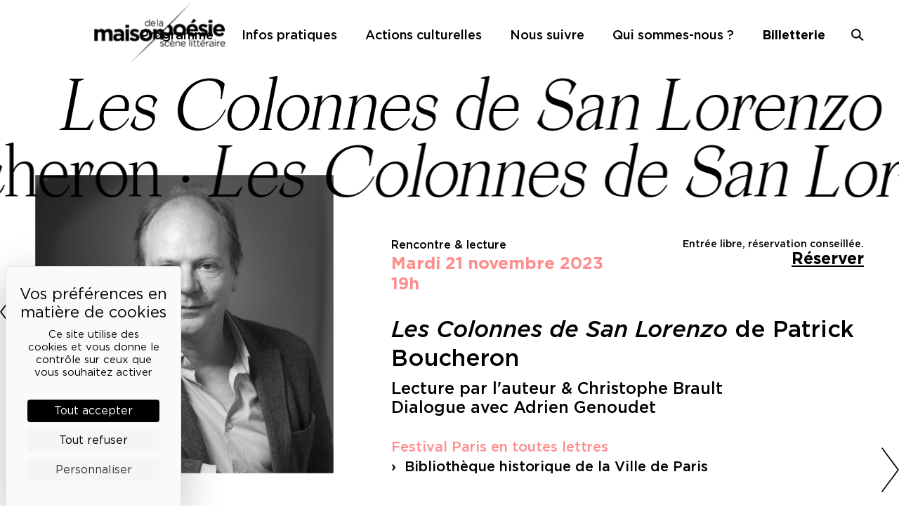

--- FILE ---
content_type: text/css
request_url: https://maisondelapoesieparis.com/wp-content/themes/maisonpoesie/style.css?ver=1.0.36
body_size: 19394
content:
@charset "UTF-8";
/*!
Theme Name: Maison de la poésie
Theme URI: http://underscores.me/
Author: ABM Studio
Author URI: https://abm-studio.com
Description: Description
Version: 1.0.0
Tested up to: 5.4
Requires PHP: 5.6
License: GNU General Public License v2 or later
License URI: LICENSE
Text Domain: maisonpoesie
Tags: custom-background, custom-logo, custom-menu, featured-images, threaded-comments, translation-ready

This theme, like WordPress, is licensed under the GPL.
Use it to make something cool, have fun, and share what you've learned.

Maison de la poésie is based on Underscores https://underscores.me/, (C) 2012-2020 Automattic, Inc.
Underscores is distributed under the terms of the GNU GPL v2 or later.

Normalizing styles have been helped along thanks to the fine work of
Nicolas Gallagher and Jonathan Neal https://necolas.github.io/normalize.css/
*/
/*--------------------------------------------------------------
>>> TABLE OF CONTENTS:
----------------------------------------------------------------
# Generic
	- Normalize
	- Box sizing
# Base
	- Typography
	- Elements
	- Links
	- Forms
## Layouts
# Components
	- Navigation
	- Posts and pages
	- Comments
	- Widgets
	- Media
	- Captions
	- Galleries
# plugins
	- Jetpack infinite scroll
# Utilities
	- Accessibility
	- Alignments

--------------------------------------------------------------*/
:root {
	--scrollbarWidth: 0;
}

/*--------------------------------------------------------------
# Generic
--------------------------------------------------------------*/
/* Normalize
--------------------------------------------- */
/*! normalize.css v8.0.1 | MIT License | github.com/necolas/normalize.css */
/* Document
	 ========================================================================== */
/**
 * 1. Correct the line height in all browsers.
 * 2. Prevent adjustments of font size after orientation changes in iOS.
 */
html {
	line-height: 1.15;
	-webkit-text-size-adjust: 100%;
}

/* Sections
	 ========================================================================== */
/**
 * Remove the margin in all browsers.
 */
body {
	margin: 0;
}

/**
 * Render the `main` element consistently in IE.
 */
main {
	display: block;
}

/**
 * Correct the font size and margin on `h1` elements within `section` and
 * `article` contexts in Chrome, Firefox, and Safari.
 */
h1 {
	font-size: 2em;
	margin: 0.67em 0;
}

/* Grouping content
	 ========================================================================== */
/**
 * 1. Add the correct box sizing in Firefox.
 * 2. Show the overflow in Edge and IE.
 */
hr {
	box-sizing: content-box;
	height: 0;
	overflow: visible;
}

/**
 * 1. Correct the inheritance and scaling of font size in all browsers.
 * 2. Correct the odd `em` font sizing in all browsers.
 */
pre {
	font-family: monospace, monospace;
	font-size: 1em;
}

/* Text-level semantics
	 ========================================================================== */
/**
 * Remove the gray background on active links in IE 10.
 */
a {
	background-color: transparent;
}

/**
 * 1. Remove the bottom border in Chrome 57-
 * 2. Add the correct text decoration in Chrome, Edge, IE, Opera, and Safari.
 */
abbr[title] {
	border-bottom: none;
	text-decoration: underline;
	text-decoration: underline dotted;
}

/**
 * Add the correct font weight in Chrome, Edge, and Safari.
 */
b,
strong {
	font-weight: bolder;
}

/**
 * 1. Correct the inheritance and scaling of font size in all browsers.
 * 2. Correct the odd `em` font sizing in all browsers.
 */
code,
kbd,
samp {
	font-family: monospace, monospace;
	font-size: 1em;
}

/**
 * Add the correct font size in all browsers.
 */
small {
	font-size: 80%;
}

/**
 * Prevent `sub` and `sup` elements from affecting the line height in
 * all browsers.
 */
sub,
sup {
	font-size: 75%;
	line-height: 0;
	position: relative;
	vertical-align: baseline;
}

sub {
	bottom: -0.25em;
}

sup {
	top: -0.5em;
}

/* Embedded content
	 ========================================================================== */
/**
 * Remove the border on images inside links in IE 10.
 */
img {
	border-style: none;
}

/* Forms
	 ========================================================================== */
/**
 * 1. Change the font styles in all browsers.
 * 2. Remove the margin in Firefox and Safari.
 */
button,
input,
optgroup,
select,
textarea {
	font-family: inherit;
	font-size: 100%;
	line-height: 1.15;
	margin: 0;
}

/**
 * Show the overflow in IE.
 * 1. Show the overflow in Edge.
 */
button,
input {
	overflow: visible;
}

/**
 * Remove the inheritance of text transform in Edge, Firefox, and IE.
 * 1. Remove the inheritance of text transform in Firefox.
 */
button,
select {
	text-transform: none;
}

/**
 * Correct the inability to style clickable types in iOS and Safari.
 */
button,
[type="button"],
[type="reset"],
[type="submit"] {
	-webkit-appearance: button;
}

/**
 * Remove the inner border and padding in Firefox.
 */
button::-moz-focus-inner,
[type="button"]::-moz-focus-inner,
[type="reset"]::-moz-focus-inner,
[type="submit"]::-moz-focus-inner {
	border-style: none;
	padding: 0;
}

/**
 * Restore the focus styles unset by the previous rule.
 */
button:-moz-focusring,
[type="button"]:-moz-focusring,
[type="reset"]:-moz-focusring,
[type="submit"]:-moz-focusring {
	outline: 1px dotted ButtonText;
}

/**
 * Correct the padding in Firefox.
 */
fieldset {
	padding: 0.35em 0.75em 0.625em;
}

/**
 * 1. Correct the text wrapping in Edge and IE.
 * 2. Correct the color inheritance from `fieldset` elements in IE.
 * 3. Remove the padding so developers are not caught out when they zero out
 *		`fieldset` elements in all browsers.
 */
legend {
	box-sizing: border-box;
	color: inherit;
	display: table;
	max-width: 100%;
	padding: 0;
	white-space: normal;
}

/**
 * Add the correct vertical alignment in Chrome, Firefox, and Opera.
 */
progress {
	vertical-align: baseline;
}

/**
 * Remove the default vertical scrollbar in IE 10+.
 */
textarea {
	overflow: auto;
}

/**
 * 1. Add the correct box sizing in IE 10.
 * 2. Remove the padding in IE 10.
 */
[type="checkbox"],
[type="radio"] {
	box-sizing: border-box;
	padding: 0;
}

/**
 * Correct the cursor style of increment and decrement buttons in Chrome.
 */
[type="number"]::-webkit-inner-spin-button,
[type="number"]::-webkit-outer-spin-button {
	height: auto;
}

/**
 * 1. Correct the odd appearance in Chrome and Safari.
 * 2. Correct the outline style in Safari.
 */
[type="search"] {
	-webkit-appearance: textfield;
	outline-offset: -2px;
}

/**
 * Remove the inner padding in Chrome and Safari on macOS.
 */
[type="search"]::-webkit-search-decoration {
	-webkit-appearance: none;
}

/**
 * 1. Correct the inability to style clickable types in iOS and Safari.
 * 2. Change font properties to `inherit` in Safari.
 */
::-webkit-file-upload-button {
	-webkit-appearance: button;
	font: inherit;
}

/* Interactive
	 ========================================================================== */
/*
 * Add the correct display in Edge, IE 10+, and Firefox.
 */
details {
	display: block;
}

/*
 * Add the correct display in all browsers.
 */
summary {
	display: list-item;
}

/* Misc
	 ========================================================================== */
/**
 * Add the correct display in IE 10+.
 */
template {
	display: none;
}

/**
 * Add the correct display in IE 10.
 */
[hidden] {
	display: none;
}

/* Box sizing
--------------------------------------------- */
/* Inherit box-sizing to more easily change it's value on a component level.
@link http://css-tricks.com/inheriting-box-sizing-probably-slightly-better-best-practice/ */
*,
*::before,
*::after {
	box-sizing: inherit;
}

html {
	box-sizing: border-box;
}

/*--------------------------------------------------------------
# Base
--------------------------------------------------------------*/
/* Typography
--------------------------------------------- */
html {
	font-size: 10px;
}

body,
button,
input,
select,
optgroup,
textarea {
	color: #000000;
	font-family: Gotham, Roboto, "Helvetica Neue", sans-serif;
	font-size: 2.4rem;
	line-height: 1.21;
}

h1,
h2,
h3,
h4,
h5,
h6 {
	clear: both;
	margin-top: 0;
}

h1 {
	font-weight: 300;
	font-size: 4.4rem;
	line-height: 1.25em;
}

@media (min-width: 1024px) {
	h1 {
		font-size: 8rem;
	}
}

@media (min-width: 1280px) {
	h1 {
		font-size: 10rem;
	}
}

h2 {
	font-weight: 300;
	font-size: 3.2rem;
	line-height: 1em;
	margin-bottom: 0.5em;
}

@media (min-width: 1024px) {
	h2 {
		font-size: 4rem;
	}
}

@media (min-width: 1280px) {
	h2 {
		font-size: 5rem;
	}
}

h3 {
	font-weight: 300;
	font-size: 2.2rem;
	line-height: 1.2em;
	margin-bottom: 0.2em;
}

@media (min-width: 1024px) {
	h3 {
		font-size: 3.2rem;
	}
}

@media (min-width: 1280px) {
	h3 {
		font-size: 4rem;
	}
}

p + h3 {
	margin-top: 8rem;
}

.marquee-title {
	font-family: Apoc, Times, "Times New Roman", serif;
	font-size: 4rem;
	font-variant: common-ligatures;
	font-weight: 300;
	white-space: nowrap;
}

@media (min-width: 768px) {
	.marquee-title {
		font-size: 8rem;
	}
}

@media (min-width: 1024px) {
	.marquee-title {
		font-size: 9.5rem;
	}
}

@media (min-width: 1500px) {
	.marquee-title {
		font-size: 13.5rem;
	}
}

.marquee-title .marquee-line {
	transition: 3s transform;
	display: flex;
	margin-top: -0.2em;
}

.marquee-title .marquee-line.first {
	margin-top: 0;
}

.marquee-title .first {
	justify-content: flex-start;
}

.marquee-title .second {
	justify-content: flex-end;
}

@media (min-width: 1280px) {
	.marquee-title .second {
		display: none;
	}
}

.marquee-title .third {
	justify-content: center;
}

.marquee-title.animate .first {
	transform: translate(100vw, 0);
}

.marquee-title.animate .second {
	transform: translate(-100vw, 0);
}

.marquee-title.animate .third {
	transform: translate(-400vw, 0);
}

.marquee-title a {
	text-decoration: none;
}

h2.alt-title {
	font-family: Apoc, Times, "Times New Roman", serif;
	font-size: 4rem;
	font-weight: 300;
	line-height: 1em;
	margin-bottom: 1em !important;
	border-bottom: none 0 !important;
	padding-left: 1vw;
}

.ac-header-title {
	font-size: 2.6rem;
	line-height: 1.3em;
	font-weight: 500;
	margin-bottom: 0.4em;
}

.ac-header {
	font-size: 2rem;
}

.ac-h2 {
	font-size: 4.4rem;
	line-height: 1em;
	margin-bottom: 1em;
}

p {
	margin: 0;
}

dfn,
cite,
em,
i {
	font-style: italic;
}

blockquote {
	margin: 0 1.5em;
}

address {
	margin: 0 0 1.5em;
}

pre {
	background: #eee;
	font-family: "Courier 10 Pitch", courier, monospace;
	line-height: 1.6;
	margin-bottom: 1.6em;
	max-width: 100%;
	overflow: auto;
	padding: 1.6em;
}

code,
kbd,
tt,
var {
	font-family: monaco, consolas, "Andale Mono", "DejaVu Sans Mono", monospace;
}

abbr,
acronym {
	border-bottom: 1px dotted #666;
	cursor: help;
}

mark,
ins {
	background: #fff9c0;
	text-decoration: none;
}

big {
	font-size: 125%;
}

body {
	font-size: 1.9rem;
}

@media (min-width: 1280px) {
	body {
		font-size: 2.3rem;
	}
}

@media (min-width: 1024px) {
	.ac-para-left-border,
	.is-style-ac-para-left-border {
		margin-left: 20%;
		padding-left: 2rem;
		border-left: solid 1px #000000;
		max-width: 80rem;
	}
}

.strike {
	text-decoration: line-through;
	text-decoration-thickness: 3px;
}

@font-face {
	font-family: 'Apoc';
	src: url("fonts/Apoc/subset-Apoc-Light.woff2") format("woff2"), url("fonts/Apoc/subset-Apoc-Light.woff") format("woff"), url("fonts/Apoc/subset-Apoc-Light.ttf") format("truetype");
	font-weight: 300;
	font-style: normal;
	font-display: swap;
}

@font-face {
	font-family: 'Apoc';
	src: url("fonts/Apoc/subset-Apoc-LightItalic.woff2") format("woff2"), url("fonts/Apoc/subset-Apoc-LightItalic.woff") format("woff"), url("fonts/Apoc/subset-Apoc-LightItalic.ttf") format("truetype");
	font-weight: 300;
	font-style: italic;
	font-display: swap;
}

@font-face {
	font-family: 'Gotham';
	src: url("fonts/Gotham/subset-Gotham-LightItalic.woff2") format("woff2"), url("fonts/Gotham/subset-Gotham-LightItalic.woff") format("woff"), url("fonts/Gotham/subset-Gotham-LightItalic.ttf") format("truetype");
	font-weight: 300;
	font-style: italic;
	font-display: swap;
}

@font-face {
	font-family: 'Gotham';
	src: url("fonts/Gotham/subset-Gotham-Bold.woff2") format("woff2"), url("fonts/Gotham/subset-Gotham-Bold.woff") format("woff"), url("fonts/Gotham/subset-Gotham-Bold.ttf") format("truetype");
	font-weight: bold;
	font-style: normal;
	font-display: swap;
}

@font-face {
	font-family: 'Gotham';
	src: url("fonts/Gotham/subset-Gotham-MediumItalic.woff2") format("woff2"), url("fonts/Gotham/subset-Gotham-MediumItalic.woff") format("woff"), url("fonts/Gotham/subset-Gotham-MediumItalic.ttf") format("truetype");
	font-weight: 500;
	font-style: italic;
	font-display: swap;
}

@font-face {
	font-family: 'Gotham';
	src: url("fonts/Gotham/subset-Gotham-Medium.woff2") format("woff2"), url("fonts/Gotham/subset-Gotham-Medium.woff") format("woff"), url("fonts/Gotham/subset-Gotham-Medium.ttf") format("truetype");
	font-weight: 500;
	font-style: normal;
	font-display: swap;
}

@font-face {
	font-family: 'Gotham';
	src: url("fonts/Gotham/subset-Gotham-BoldItalic.woff2") format("woff2"), url("fonts/Gotham/subset-Gotham-BoldItalic.woff") format("woff"), url("fonts/Gotham/subset-Gotham-BoldItalic.ttf") format("truetype");
	font-weight: bold;
	font-style: italic;
	font-display: swap;
}

@font-face {
	font-family: 'Gotham';
	src: url("fonts/Gotham/subset-Gotham-Book.woff2") format("woff2"), url("fonts/Gotham/subset-Gotham-Book.woff") format("woff"), url("fonts/Gotham/subset-Gotham-Book.ttf") format("truetype");
	font-weight: normal;
	font-style: normal;
	font-display: swap;
}

@font-face {
	font-family: 'Gotham';
	src: url("fonts/Gotham/subset-Gotham-BookItalic.woff2") format("woff2"), url("fonts/Gotham/subset-Gotham-BookItalic.woff") format("woff"), url("fonts/Gotham/subset-Gotham-BookItalic.ttf") format("truetype");
	font-weight: normal;
	font-style: italic;
	font-display: swap;
}

@font-face {
	font-family: 'Gotham';
	src: url("fonts/Gotham/subset-Gotham-Light.woff2") format("woff2"), url("fonts/Gotham/subset-Gotham-Light.woff") format("woff"), url("fonts/Gotham/subset-Gotham-Light.ttf") format("truetype");
	font-weight: 300;
	font-style: normal;
	font-display: swap;
}

/* Elements
--------------------------------------------- */
body {
	background: #fff;
}

hr {
	background-color: #ccc;
	border: 0;
	height: 1px;
	margin-bottom: 1.5em;
}

ul,
ol {
	margin: 0 0 1.5em 3em;
}

ul {
	list-style: disc;
}

ol {
	list-style: decimal;
}

li > ul,
li > ol {
	margin-bottom: 0;
	margin-left: 1.5em;
}

dt {
	font-weight: 700;
}

dd {
	margin: 0 1.5em 1.5em;
}

/* Make sure embeds and iframes fit their containers. */
embed,
iframe,
object {
	max-width: 100%;
}

img {
	height: auto;
	max-width: 100%;
}

figure {
	margin: 1em 0;
}

figcaption {
	font-size: 1.6rem;
	font-weight: 500;
	line-height: 1.375em;
}

@media (min-width: 1024px) {
	figcaption {
		font-size: 1.4rem;
	}
}

.entry-content figure {
	margin: 4rem 0 7rem 0;
}

@media (min-width: 1024px) {
	.wp-block-embed-soundcloud {
		display: grid;
		grid-template-columns: 3fr 1fr 1fr;
	}
	.wp-block-embed-soundcloud figcaption {
		margin-left: 4rem;
	}
}

@media (min-width: 1280px) {
	.wp-block-embed-soundcloud {
		grid-template-columns: 2fr 1fr 1fr;
	}
}

table {
	margin: 0 0 1.5em;
	width: 100%;
}

/* Links
--------------------------------------------- */
a {
	color: #000000;
}

a:visited {
	color: #000000;
}

a:hover, a:focus, a:active {
	color: #000000;
}

a:focus {
	outline: thin dotted;
}

a:hover, a:active {
	outline: 0;
}

h1 a,
h2 a,
h3 a,
h4 a,
h6 a {
	text-decoration: none;
}

h1 a:hover, h1 a:focus, h1 a:active,
h2 a:hover,
h2 a:focus,
h2 a:active,
h3 a:hover,
h3 a:focus,
h3 a:active,
h4 a:hover,
h4 a:focus,
h4 a:active,
h6 a:hover,
h6 a:focus,
h6 a:active {
	text-decoration: underline;
}

/* Forms
--------------------------------------------- */
button,
input[type="button"],
input[type="reset"],
input[type="submit"] {
	border: 1px solid;
	border-color: #ccc #ccc #bbb;
	border-radius: 3px;
	background: #e6e6e6;
	color: rgba(0, 0, 0, 0.8);
	line-height: 1;
	padding: 0.6em 1em 0.4em;
}

button:hover,
input[type="button"]:hover,
input[type="reset"]:hover,
input[type="submit"]:hover {
	border-color: #ccc #bbb #aaa;
}

button:active, button:focus,
input[type="button"]:active,
input[type="button"]:focus,
input[type="reset"]:active,
input[type="reset"]:focus,
input[type="submit"]:active,
input[type="submit"]:focus {
	border-color: #aaa #bbb #bbb;
}

input[type="text"],
input[type="email"],
input[type="url"],
input[type="password"],
input[type="search"],
input[type="number"],
input[type="tel"],
input[type="range"],
input[type="date"],
input[type="month"],
input[type="week"],
input[type="time"],
input[type="datetime"],
input[type="datetime-local"],
input[type="color"],
textarea {
	color: #666;
	border: 1px solid #ccc;
	border-radius: 3px;
	padding: 3px;
}

input[type="text"]:focus,
input[type="email"]:focus,
input[type="url"]:focus,
input[type="password"]:focus,
input[type="search"]:focus,
input[type="number"]:focus,
input[type="tel"]:focus,
input[type="range"]:focus,
input[type="date"]:focus,
input[type="month"]:focus,
input[type="week"]:focus,
input[type="time"]:focus,
input[type="datetime"]:focus,
input[type="datetime-local"]:focus,
input[type="color"]:focus,
textarea:focus {
	color: #111;
}

select {
	border: 1px solid #ccc;
}

textarea {
	width: 100%;
}

/* Quotes
--------------------------------------------- */
blockquote {
	font-family: Apoc, Times, "Times New Roman", serif;
	font-size: 2.8rem;
	line-height: 1.1em;
	margin: 0 10% 0 0;
	max-width: 105rem;
	padding-top: 5rem;
	padding-bottom: 5rem;
	background-color: #ffffff;
	position: relative;
	color: #0A68A1;
	/*@include md-plus {
        cite {
            writing-mode: vertical-rl;
            //writing-mode: sideways-lr; 
            transform: rotate(180deg);
            padding-top: 0;
            position: absolute;
            right: calc(100% - 3rem);
            @include md-plus {
                bottom: 5.5rem;
            }
            // @include xl-plus {
            //     bottom: 8rem;
            // }
        }
    }*/
}

@media (min-width: 1024px) {
	blockquote {
		font-size: 3.6rem;
	}
}

@media (min-width: 1280px) {
	blockquote {
		font-size: 4.4rem;
	}
}

blockquote a {
	color: #0A68A1;
}

blockquote p {
	margin-bottom: 0;
}

blockquote:first-child {
	padding-top: 0;
}

blockquote:first-child cite {
	top: 0;
}

blockquote cite {
	display: block;
	font-family: Gotham, Roboto, "Helvetica Neue", sans-serif;
	font-size: 1.2rem;
	font-weight: bold;
	line-height: 1.2em;
	font-style: normal;
	padding-top: 1rem;
}

article.type-event > .entry-content blockquote p {
	margin-bottom: 0;
}

.single-workshop blockquote {
	background: transparent;
}

/*--------------------------------------------------------------
# Layouts
--------------------------------------------------------------*/
.site {
	display: grid;
	grid-template-columns: auto;
	grid-template-areas: "header" "main" "footer";
	max-width: 1500px;
	margin: 0 auto;
	padding: 0 5rem;
}

@media (max-width: 1023px) {
	.site {
		padding: 0 4rem;
	}
}

@media (max-width: 767px) {
	.site {
		padding: 0 2rem;
	}
}

.site-header {
	grid-area: header;
	height: 7rem;
	margin-bottom: 1.5rem;
}

@media (min-width: 768px) {
	.site-header {
		height: 8rem;
		margin-bottom: 0;
	}
}

@media (min-width: 1280px) {
	.site-header {
		height: 9rem;
	}
}

.site-main {
	grid-area: main;
}

.widget-area {
	position: fixed;
	top: 0;
	right: 0;
	width: 40.5rem;
}

.site-footer {
	grid-area: footer;
}

.no-sidebar .site {
	display: grid;
	grid-template-columns: auto;
	grid-template-areas: "header" "main" "footer";
}

.full-width-container {
	width: calc(100vw - var(--scrollbarWidth));
	max-width: calc(100vw - var(--scrollbarWidth));
	overflow-x: hidden;
	overflow-y: clip;
	position: relative;
	margin-left: calc(-50vw + var(--scrollbarWidth) / 2);
	left: 50%;
}

.home .site-main .top-carousel {
	width: calc(100vw - var(--scrollbarWidth));
	max-width: calc(100vw - var(--scrollbarWidth));
	overflow-x: hidden;
	overflow-y: clip;
	position: relative;
	margin-left: calc(-50vw + var(--scrollbarWidth) / 2);
	left: 50%;
	z-index: 100;
	background-color: #fff;
}

.home .site-main section {
	position: relative;
}

.home .site-main section > header {
	font-size: 2.2rem;
	line-height: 1.15em;
	margin-bottom: 0.8em;
}

@media (min-width: 768px) {
	.home .site-main section > header {
		font-size: 1.5rem;
	}
}

@media (min-width: 1500px) {
	.home .site-main section > header {
		font-size: 2.6rem;
	}
}

@media (min-width: 768px) {
	.home .site-main section > header {
		margin-bottom: 1.2em;
	}
}

.home .site-main section > header > h2 {
	width: calc(100vw - var(--scrollbarWidth));
	max-width: calc(100vw - var(--scrollbarWidth));
	overflow-x: hidden;
	overflow-y: clip;
	position: relative;
	margin-left: calc(-50vw + var(--scrollbarWidth) / 2);
	left: 50%;
	white-space: nowrap;
	overflow-x: hidden;
	font-weight: 300;
	font-size: 4.4rem;
	margin-top: 5rem;
	margin-bottom: 0.6em;
	line-height: 1.2em;
	border-bottom: none 0;
}

@media (min-width: 768px) {
	.home .site-main section > header > h2 {
		font-size: 6.5rem;
		margin-bottom: 0.45em;
	}
}

@media (min-width: 1024px) {
	.home .site-main section > header > h2 {
		font-size: 8rem;
		margin-bottom: 0.35em;
	}
}

@media (min-width: 1500px) {
	.home .site-main section > header > h2 {
		font-size: 10rem;
	}
}

.home .site-main section .heading {
	max-width: 45rem;
	font-size: 2.2rem;
	margin-bottom: 2rem;
}

@media (min-width: 768px) {
	.home .site-main section .heading {
		font-size: 1.6rem;
	}
}

@media (min-width: 1024px) {
	.home .site-main section .heading {
		max-width: 13%;
		position: absolute;
		left: 0;
		top: 12rem;
	}
}

@media (min-width: 1500px) {
	.home .site-main section .heading {
		font-size: 2.2rem;
		top: 18rem;
	}
}

.home .site-main section.whats-on > header {
	position: relative;
	z-index: 101;
}

.home .site-main section.whats-on > header::before {
	content: '';
	display: block;
	width: calc(100vw - var(--scrollbarWidth));
	max-width: calc(100vw - var(--scrollbarWidth));
	overflow-x: hidden;
	overflow-y: clip;
	position: relative;
	margin-left: calc(-50vw + var(--scrollbarWidth) / 2);
	left: 50%;
	position: absolute;
	top: -5rem;
	background-color: #ffffff;
	height: calc(100% + 5rem);
}

.home .site-main section.whats-on > header h2,
.home .site-main section.whats-on > header .heading {
	position: relative;
	z-index: 102;
}

@media (min-width: 1500px) {
	.home .site-main section.whats-on h2 {
		margin-top: 2rem;
		margin-bottom: 0.3em;
	}
}

@media (min-width: 1024px) {
	.home .site-main section.digital-scene .heading {
		max-width: 15rem;
	}
}

@media (min-width: 1500px) {
	.home .site-main section.digital-scene .heading {
		max-width: 25rem;
	}
}

@media (min-width: 1500px) {
	.home .site-main section.digital-scene nav.more {
		left: 0;
		right: auto;
		bottom: auto;
		top: 40rem;
		max-width: 25rem;
	}
}

@media (min-width: 1024px) {
	.home .site-main .audiovideo-list {
		display: flex;
		flex-wrap: wrap;
		row-gap: 0;
	}
	.home .site-main .audiovideo-list > * {
		flex: 0 0 21%;
		margin-bottom: 4rem;
	}
}

@media (min-width: 768px) {
	.home .site-main .event-list.for-mobile {
		display: none;
	}
}

.home .site-main .event-list.for-mobile article {
	margin-right: 3rem;
	width: 30rem;
}

@media (max-width: 767px) {
	.home .site-main .event-list > * {
		width: 30rem;
	}
}

@media (max-width: 767px) {
	.home .site-main .event-list.not-for-mobile,
	.home .site-main .audiovideo-list.not-for-mobile {
		display: none;
	}
}

@media (min-width: 1024px) {
	.home .site-main .event-list.not-for-mobile > div,
	.home .site-main .audiovideo-list.not-for-mobile > div {
		margin-bottom: 4rem;
	}
	.home .site-main .event-list.not-for-mobile > div:first-child,
	.home .site-main .audiovideo-list.not-for-mobile > div:first-child {
		margin-left: 14rem;
	}
}

@media (min-width: 1024px) {
	.home .site-main .event-list.not-for-mobile > div:first-child,
	.home .site-main .audiovideo-list.not-for-mobile > div:first-child {
		margin-left: 20rem;
	}
}

@media (min-width: 1500px) {
	.home .site-main .event-list.not-for-mobile > div:first-child,
	.home .site-main .audiovideo-list.not-for-mobile > div:first-child {
		margin-left: 30rem;
	}
}

@media (min-width: 1500px) {
	.home .site-main section.digital-scene .audiovideo-list.not-for-mobile > div:last-child {
		margin-right: auto;
	}
}

.home .site-main .audiovideo-list.for-mobile {
	width: calc(100vw - 4rem);
}

@media (min-width: 768px) {
	.home .site-main .audiovideo-list.for-mobile {
		display: none;
	}
}

.home .site-main .audiovideo-list.for-mobile article {
	margin-right: 3rem;
	width: 30rem;
}

@media (max-width: 767px) {
	.home .site-main .audiovideo-list > * {
		width: 30rem;
	}
}

.home .site-main .audiovideo-list > * article {
	background-color: #ADFFED;
	height: 100%;
}

.home .site-main nav.more {
	font-size: 2rem;
	margin-top: 1.5rem;
}

@media (max-width: 767px) {
	.home .site-main nav.more {
		margin: 4rem 0 0 0;
	}
}

@media (min-width: 768px) {
	.home .site-main nav.more {
		font-size: 1.6rem;
	}
}

@media (min-width: 1500px) {
	.home .site-main nav.more {
		font-size: 2.2rem;
	}
}

.home .site-main nav.more a {
	text-decoration: none;
	padding-left: 2rem;
	background: transparent url(images/more-link.svg) no-repeat left center;
	background-size: 1.2rem 1.2rem;
}

.home .site-main .wp-block-quote {
	padding-top: 8rem;
	padding-bottom: 2rem;
}

@media (min-width: 1024px) {
	.home .site-main .wp-block-quote {
		margin-left: 15%;
	}
}

@media (min-width: 768px) {
	.home .site-main .wp-block-quote cite {
		bottom: 2rem;
	}
}

.home .site-main section.digital-scene > header {
	margin-bottom: 1.2em;
}

.home .site-main #sb_instagram .sb_instagram_header,
.home .site-main .sb_instagram_header,
.home .site-main #sbi_load {
	display: none;
}

@media (min-width: 1024px) {
	.home .site-main .instagram-feed p {
		margin-left: 15%;
	}
}

.home .site-main #sib_embed_signup {
	margin-bottom: 7rem;
}

@media (max-width: 767px) {
	.home .site-main #sib_embed_signup {
		margin-top: 0.5em;
	}
}

@media (min-width: 1024px) {
	.home .site-main #sib_embed_signup {
		margin-left: 15%;
	}
}

body.post-type-archive-audiovideo {
	background: linear-gradient(180deg, #ADFFED 0, #00112F 80vh);
}

body.post-type-archive-audiovideo .top-carousel {
	width: calc(100vw - var(--scrollbarWidth));
	max-width: calc(100vw - var(--scrollbarWidth));
	overflow-x: hidden;
	overflow-y: clip;
	position: relative;
	margin-left: calc(-50vw + var(--scrollbarWidth) / 2);
	left: 50%;
}

@media (min-width: 768px) {
	body.post-type-archive-audiovideo .top-carousel {
		margin-bottom: 7rem;
	}
}

body.post-type-archive-audiovideo .top-carousel .swiper-button-prev {
	background-image: url(images/arrow-left-white.svg);
	top: 25%;
}

@media (min-width: 768px) {
	body.post-type-archive-audiovideo .top-carousel .swiper-button-prev {
		top: 50%;
	}
}

body.post-type-archive-audiovideo .top-carousel .swiper-button-next {
	background-image: url(images/arrow-right-white.svg);
	top: 50%;
}

@media (min-width: 768px) {
	body.post-type-archive-audiovideo .top-carousel .swiper-button-next {
		top: 90%;
	}
}

body.post-type-archive-audiovideo h1.page-title {
	width: calc(100vw - var(--scrollbarWidth));
	max-width: calc(100vw - var(--scrollbarWidth));
	overflow-x: hidden;
	overflow-y: clip;
	position: relative;
	margin-left: calc(-50vw + var(--scrollbarWidth) / 2);
	left: 50%;
	white-space: nowrap;
	overflow-y: visible;
	color: #ffffff;
}

body.post-type-archive-audiovideo .site-footer {
	color: #ffffff;
}

body.post-type-archive-audiovideo .site-footer a {
	color: #ffffff;
}

body.post-type-archive-audiovideo .site-footer h2 {
	border-bottom-color: #ffffff;
}

body.post-type-archive-audiovideo .posts-navigation {
	flex: 1 1 100%;
	color: #ffffff;
}

body.post-type-archive-audiovideo .posts-navigation a {
	color: #ffffff;
	text-decoration: none;
}

body.post-type-archive-audiovideo .pagination {
	margin-top: 4rem;
}

body.post-type-archive-audiovideo .pagination a {
	color: #ffffff;
	text-decoration: none;
}

body.post-type-archive-audiovideo blockquote {
	color: #ADFFED;
	background-color: transparent;
}

body.post-type-archive-audiovideo .archive-content {
	clear: both;
	margin-bottom: 8rem;
}

body.post-type-archive-audiovideo .audiovideo-list blockquote {
	flex: 1 1 100%;
}

@media (min-width: 768px) {
	body.post-type-archive-audiovideo .audiovideo-list blockquote {
		grid-column: span 3;
	}
}

@media (min-width: 1024px) {
	body.post-type-archive-audiovideo .audiovideo-list blockquote {
		grid-column: span 4;
	}
}

body.post-type-archive-audiovideo .site-footer .partner-list-block img {
	height: 3.4rem;
	filter: grayscale(1) invert(1);
}

body.post-type-archive-audiovideo .site-footer .partner-list-block img {
	mix-blend-mode: screen;
}

body.post-type-archive-audiovideo .archive-content > p {
	color: #ffffff;
}

body.post-type-archive-audiovideo .event-filters .months {
	border-bottom-color: #fff;
}

body.post-type-archive-audiovideo .event-filters .months a, body.post-type-archive-audiovideo .event-filters .months a:visited {
	color: #fff;
}

body.post-type-archive-audiovideo .event-filters .months .prev-month-button {
	background-image: url(images/arrow-left-sm-white.svg);
}

body.post-type-archive-audiovideo .event-filters .months .next-month-button {
	background-image: url(images/arrow-right-sm-white.svg);
}

body.post-type-archive-audiovideo .search-filter {
	margin-bottom: 4rem;
}

body.post-type-archive-audiovideo .category-navigation .toggle-button {
	color: #ffffff;
	background-image: url(images/arrow-down-white.svg);
}

body.post-type-archive-event h1.page-title {
	width: calc(100vw - var(--scrollbarWidth));
	max-width: calc(100vw - var(--scrollbarWidth));
	overflow-x: hidden;
	overflow-y: clip;
	position: relative;
	margin-left: calc(-50vw + var(--scrollbarWidth) / 2);
	left: 50%;
	white-space: nowrap;
	overflow-y: visible;
}

body.post-type-archive-event .no-results,
body.post-type-archive-event .event-list {
	clear: both;
}

.event-list + .wp-block-quote {
	padding-bottom: 10rem;
}

body.search .page-title {
	width: calc(100vw - var(--scrollbarWidth));
	max-width: calc(100vw - var(--scrollbarWidth));
	overflow-x: hidden;
	overflow-y: clip;
	position: relative;
	margin-left: calc(-50vw + var(--scrollbarWidth) / 2);
	left: 50%;
	white-space: nowrap;
	overflow-y: visible;
	margin-bottom: 4rem;
}

body.search .search-results-count {
	margin-left: 4rem;
	font-size: 1.8rem;
}

body.search .page-header {
	margin-bottom: 4rem;
}

body.search .event-list {
	display: grid;
	grid-template-columns: 1fr;
}

@media (min-width: 1024px) {
	body.search .event-list {
		grid-template-columns: 1fr 1fr 1fr;
	}
}

@media (min-width: 1500px) {
	body.search .event-list {
		grid-template-columns: 1fr 1fr 1fr 1fr;
	}
}

body.search .event-list > div {
	margin-bottom: 5rem;
}

body.search section > h2 {
	border-bottom: solid 1px #000000;
	padding-bottom: 0.2em;
	margin-bottom: 1em;
}

body.search .pagination {
	margin-bottom: 7rem;
}

.search-form,
.wp-block-search {
	margin-bottom: 1rem;
}

.search-form label .screen-reader-text,
.wp-block-search label .screen-reader-text {
	display: none;
}

.search-form input.search-field,
.search-form input[type=search],
.wp-block-search input.search-field,
.wp-block-search input[type=search] {
	font-size: 3.2rem;
	border: none 0;
	border-bottom: solid 1px #000000;
	padding-left: 4rem;
	background: #ffffff url(images/search.svg) no-repeat left center;
	background-position: 0.4rem 50%;
	background-size: 3rem 3rem;
	max-width: 80vw;
}

.search-form .search-submit,
.search-form button[type=submit],
.wp-block-search .search-submit,
.wp-block-search button[type=submit] {
	display: none;
}

body.error404 .search-form {
	margin-top: 3rem;
}

/*--------------------------------------------------------------
# Components
--------------------------------------------------------------*/
/* Navigation
--------------------------------------------- */
nav ul {
	list-style: none;
	margin: 0;
	padding-left: 0;
}

.main-navigation {
	display: block;
	width: 100%;
}

.main-navigation ul {
	display: none;
	list-style: none;
	margin: 0;
	padding-left: 0;
}

.main-navigation ul ul {
	float: left;
	position: absolute;
	top: 100%;
	left: -999em;
	z-index: 99999;
}

.main-navigation ul ul ul {
	left: -999em;
	top: 0;
}

.main-navigation ul ul li:hover > ul,
.main-navigation ul ul li.focus > ul {
	display: block;
	left: auto;
}

.main-navigation ul li:hover > ul,
.main-navigation ul li.focus > ul {
	left: auto;
}

.main-navigation li {
	position: relative;
}

.main-navigation a {
	display: block;
	text-decoration: none;
}

/* Small menu. */
.menu-toggle,
.main-navigation.toggled ul {
	display: block;
}

@media (min-width: 1024px) {
	.menu-toggle {
		display: none;
	}
	.main-navigation ul {
		display: flex;
	}
}

.site-main .comment-navigation, .site-main
.posts-navigation, .site-main
.post-navigation {
	margin: 0 0 1.5em;
}

.comment-navigation .nav-links,
.posts-navigation .nav-links,
.post-navigation .nav-links {
	display: flex;
}

.comment-navigation .nav-previous,
.posts-navigation .nav-previous,
.post-navigation .nav-previous {
	flex: 1 0 50%;
}

.comment-navigation .nav-next,
.posts-navigation .nav-next,
.post-navigation .nav-next {
	text-align: end;
	flex: 1 0 50%;
}

.main-navigation,
.ticketing-navigation {
	font-size: 1.4rem;
}

@media (min-width: 1280px) {
	.main-navigation,
	.ticketing-navigation {
		font-size: 1.8rem;
	}
}

.main-navigation {
	font-weight: 500;
	flex: 1 1;
}

.main-navigation .menu-toggle {
	display: block;
	border: none 0;
	background: transparent url(images/burger.svg) no-repeat center center;
	background-size: 2.4rem 2.1rem;
	width: 6rem;
	height: 5rem;
	position: fixed;
	top: 0.5rem;
	left: 0;
	font-size: 1;
	color: rgba(0, 0, 0, 0);
	overflow: hidden;
}

@media (min-width: 768px) {
	.main-navigation .menu-toggle {
		top: 2rem;
		left: 2rem;
	}
}

@media (min-width: 1024px) {
	.main-navigation .menu-toggle {
		display: none;
	}
}

.main-navigation div {
	float: right;
}

.main-navigation li {
	display: inline-block;
	position: relative;
	padding-top: 1rem;
	margin-right: 3.5rem;
	line-height: 5rem;
	white-space: nowrap;
}

@media (min-width: 1024px) {
	.main-navigation li {
		line-height: 7rem;
	}
}

@media (min-width: 1280px) {
	.main-navigation li {
		line-height: 8rem;
		margin-right: 4rem;
	}
}

@media (min-width: 768px) {
	.main-navigation a:hover, .main-navigation a:active {
		text-decoration: none;
	}
	.main-navigation li.current_page_item a,
	.main-navigation li.current-menu-item a {
		color: #B5B5B5;
	}
}

@media (min-width: 1024px) {
	.main-navigation {
		/*li.current_page_item::before {
	        content: '';
	        display: block;
	        position: absolute;
	        pointer-events: none;
	        mix-blend-mode: multiply;
	        z-index: 1;
	        left: 0;
	        top: 50%;
	        width: 100%;
	        height: 1.2rem;
	        @include xl-plus {
	            top: 50%;
	            height: 1.4rem;
	        }
	        background: #ffffff;
	        background: linear-gradient(0deg, #000000 0, rgba(1, 1, 1, 0) 100%);
	    }*/
	}
	.main-navigation li.menu-item-22132,
	.main-navigation li.menu-item-22157,
	.main-navigation li.menu-item-25317,
	.main-navigation li.menu-item-25318 {
		display: none;
	}
}

@media (min-width: 768px) {
	.post-type-archive-audiovideo .main-navigation li.menu-item-object-audiovideo.current-menu-item a {
		color: #fff;
	}
}

@media (max-width: 1023px) {
	.main-navigation.toggled ul {
		display: block;
		position: fixed;
		z-index: 10010;
		top: 5rem;
		left: 0;
		right: 0;
		bottom: 0;
		background: #ffffff;
		background: linear-gradient(0deg, #7bcdf8 0, #ffffff 40%);
		padding: 3rem 2rem;
		opacity: 1;
	}
	.main-navigation.toggled li {
		display: block;
		font-size: 3rem;
		font-weight: 300;
		line-height: 1.05em;
		margin-bottom: 2rem;
		width: 23rem;
		white-space: normal;
	}
}

@media (min-width: 768px) and (max-width: 1023px) {
	.main-navigation.toggled ul {
		top: 8rem;
		padding: 5rem 4rem;
	}
}

.ticketing-navigation {
	font-weight: bold;
	padding-top: 1rem;
	line-height: 4.5rem;
}

@media (max-width: 1023px) {
	.ticketing-navigation {
		font-size: 1.6rem;
	}
}

@media (min-width: 768px) {
	.ticketing-navigation {
		line-height: 7rem;
	}
}

@media (min-width: 1024px) {
	.ticketing-navigation {
		line-height: 7rem;
	}
}

@media (min-width: 1280px) {
	.ticketing-navigation {
		line-height: 8rem;
	}
}

/* Ticketing */
.ticketing-navigation a {
	display: block;
	text-decoration: none;
}

/* Navigation in media pages */
@media (min-width: 1024px) {
	.single-audiovideo .main-navigation a {
		color: #ffffff;
	}
}

.single-audiovideo .main-navigation .menu-toggle {
	background-image: url(images/burger-white.svg);
}

.single-audiovideo .ticketing-navigation a {
	color: #ffffff;
}

/* Events archive filter navigation
--------------------------------------------- */
.event-filters {
	margin-bottom: 4rem;
}

.event-filters a {
	text-decoration: none;
}

.event-filters .months {
	font-size: 1.5rem;
	line-height: 1.2em;
	padding: 0;
	margin: 0;
	display: flex;
	justify-content: space-between;
	border-bottom: solid 1px #000000;
	padding-bottom: 0.6em;
}

@media (min-width: 768px) {
	.event-filters .months {
		font-size: 2.5rem;
	}
}

@media (min-width: 1280px) {
	.event-filters .months {
		font-size: 4.8rem;
	}
}

.event-filters .months li.item-1 a {
	color: #B5B5B5;
}

.event-filters .months li.item-2 a {
	color: #D6D6D6;
}

.event-filters .months .prev-month-button,
.event-filters .months .next-month-button {
	display: inline-block;
	width: 2rem;
	height: 80%;
	background: transparent url(images/arrow-left-sm.svg) no-repeat left 100%;
	background-size: 0.625rem 1.75rem;
}

.event-filters .months .prev-month-button .label,
.event-filters .months .next-month-button .label {
	display: none;
}

@media (min-width: 1280px) {
	.event-filters .months .prev-month-button,
	.event-filters .months .next-month-button {
		width: 3rem;
		background-size: 1.25rem 3.5rem;
		background-position: 0 120%;
	}
}

.event-filters .months .next-month-button {
	background-image: url(images/arrow-right-sm.svg);
	background-position: right 100%;
}

@media (min-width: 1280px) {
	.event-filters .months .next-month-button {
		background-position: right 120%;
	}
}

.category-navigation {
	float: right;
	position: relative;
}

.category-navigation ul {
	text-align: right;
	padding: 1em 0.5rem;
	background: #ffffff;
	position: absolute;
	z-index: 10000;
	right: -50vw;
	top: 2em;
	min-width: 27rem;
	transition: 0.5s right;
}

.category-navigation.toggled ul {
	right: 0;
}

.category-navigation .toggle-button {
	background: transparent url(images/arrow-down.svg) no-repeat left center;
	border: none 0;
	font-size: 1.4rem;
	line-height: 1.2em;
	margin-right: -1em;
}

@media (min-width: 1280px) {
	.category-navigation .toggle-button {
		font-size: 2.1rem;
	}
}

.category-navigation .toggle-button .selected-category-item {
	font-weight: 500;
}

/* Posts and pages
--------------------------------------------- */
.sticky {
	display: block;
}

.updated:not(.published) {
	display: none;
}

.page-links {
	clear: both;
	margin: 0 0 1.5em;
}

body.page .site-main > article > .entry-header {
	margin-bottom: 4rem;
}

@media (min-width: 1280px) {
	body.page .site-main > article > .entry-header {
		margin-bottom: 13rem;
	}
}

body.page .site-main > article > .entry-header h1 {
	width: calc(100vw - var(--scrollbarWidth));
	max-width: calc(100vw - var(--scrollbarWidth));
	overflow-x: hidden;
	overflow-y: clip;
	position: relative;
	margin-left: calc(-50vw + var(--scrollbarWidth) / 2);
	left: 50%;
	white-space: nowrap;
	overflow: hidden;
	margin-top: 2rem;
}

body.page .site-main > article > .entry-content {
	font-size: 1.8rem;
}

body.page .site-main > article > .entry-content h2 {
	border-bottom: solid 1px #000000;
	padding-bottom: 0.1em;
	margin-bottom: 0.4em;
}

body.page .site-main > article > .entry-content p + h2 {
	margin-top: 1em;
}

body.page .site-main > article > .entry-content ul {
	padding: 0;
	margin: 1em 0 1em 1em;
}

body.page .ac-title,
body.page .is-style-ac-title,
body.page .entry-content h2.ac-title,
body.page .entry-content h2.is-style-ac-title {
	width: calc(100vw - var(--scrollbarWidth));
	max-width: calc(100vw - var(--scrollbarWidth));
	overflow-x: hidden;
	overflow-y: clip;
	position: relative;
	margin-left: calc(-50vw + var(--scrollbarWidth) / 2);
	left: 50%;
	font-family: Apoc, Times, "Times New Roman", serif;
	font-size: 4rem;
	font-weight: 300;
	line-height: 1em;
	margin-bottom: 1em;
	margin-top: 0.5em;
	padding-left: 1vw;
	border-bottom: none 0;
}

@media (min-width: 1024px) {
	body.page .ac-title,
	body.page .is-style-ac-title,
	body.page .entry-content h2.ac-title,
	body.page .entry-content h2.is-style-ac-title {
		font-size: 9.5rem;
		margin-top: 0;
	}
}

@media (min-width: 1280px) {
	body.page .ac-title,
	body.page .is-style-ac-title,
	body.page .entry-content h2.ac-title,
	body.page .entry-content h2.is-style-ac-title {
		font-size: 13.5rem;
	}
}

body.page .ac-subtitle,
body.page .is-style-ac-subtitle,
body.page .entry-content h2.ac-subtitle,
body.page .entry-content .is-style-ac-subtitle {
	font-weight: 500;
	font-size: 2.6rem;
	line-height: 1.12em;
	margin-bottom: 0.3em;
	margin-left: 0;
	border-bottom: none 0;
}

@media (min-width: 1024px) {
	body.page .ac-subtitle,
	body.page .is-style-ac-subtitle,
	body.page .entry-content h2.ac-subtitle,
	body.page .entry-content .is-style-ac-subtitle {
		font-size: 3.4rem;
		padding-left: 50%;
		margin-bottom: 1em;
	}
}

@media (min-width: 1280px) {
	body.page .ac-subtitle,
	body.page .is-style-ac-subtitle,
	body.page .entry-content h2.ac-subtitle,
	body.page .entry-content .is-style-ac-subtitle {
		font-size: 4.2rem;
	}
}

body.page .ac-header,
body.page .is-style-ac-header {
	font-size: 2rem;
	line-height: 1.25em;
	margin-left: 0;
}

@media (min-width: 1024px) {
	body.page .ac-header,
	body.page .is-style-ac-header {
		padding-left: 15%;
	}
}

@media (min-width: 1280px) {
	body.page .ac-header,
	body.page .is-style-ac-header {
		font-size: 2.8rem;
		margin-bottom: 2em;
	}
}

body.page .entry-content p.ac-header, body.page .entry-content p.ac-subtitle,
body.page .entry-content p.is-style-header, body.page .entry-content p.is-style-ac-subtitle,
body.page .entry-content h3.is-style-ac-subtitle {
	max-width: none;
}

body.page .entry-content p.ac-header, body.page .entry-content p.ac-subtitle,
body.page .entry-content p.is-style-header, body.page .entry-content p.is-style-ac-subtitle,
body.page .entry-content h3.is-style-ac-subtitle {
	max-width: none;
}

body.page .entry-content a {
	overflow-wrap: break-word;
	word-wrap: break-word;
	-ms-word-break: break-all;
	word-break: break-all;
	word-break: break-word;
	-ms-hyphens: auto;
	-moz-hyphens: auto;
	-webkit-hyphens: auto;
	hyphens: auto;
}

body.page .entry-content p, body.page .entry-content h3 {
	max-width: 92rem;
}

.page .site-main > .entry-header {
	width: calc(100vw - var(--scrollbarWidth));
	max-width: calc(100vw - var(--scrollbarWidth));
	overflow-x: hidden;
	overflow-y: clip;
	position: relative;
	margin-left: calc(-50vw + var(--scrollbarWidth) / 2);
	left: 50%;
}

.page-id-22189 .entry-header,
.page-id-24688 .entry-header {
	display: none;
}

.page-id-22189 .entry-content h2,
.page-id-24688 .entry-content h2 {
	width: calc(100vw - var(--scrollbarWidth));
	max-width: calc(100vw - var(--scrollbarWidth));
	overflow-x: hidden;
	overflow-y: clip;
	position: relative;
	margin-left: calc(-50vw + var(--scrollbarWidth) / 2);
	left: 50%;
	border-bottom: none 0 !important;
	font-size: 4.4rem;
	line-height: 1em;
	font-weight: 300;
	margin-bottom: 0.5em;
	margin-top: 1em;
	padding-left: 1vw;
}

.page-id-22134,
.page-id-25319 {
	background: linear-gradient(0deg, #FFF619 0%, #ffffff 30rem) repeat-x center bottom;
	background-attachment: fixed;
}

.page-id-22134 .entry-content,
.page-id-25319 .entry-content {
	font-size: 2.2rem;
}

.page-id-22134 .entry-content h2,
.page-id-25319 .entry-content h2 {
	font-size: 3rem;
}

@media (min-width: 1024px) {
	.page-id-22134 .entry-content h2,
	.page-id-25319 .entry-content h2 {
		font-size: 3.5rem;
	}
}

@media (min-width: 1280px) {
	.page-id-22134 .entry-content h2,
	.page-id-25319 .entry-content h2 {
		font-size: 4.5rem;
	}
}

.page-id-22134 .entry-content h3,
.page-id-25319 .entry-content h3 {
	font-weight: 500;
	font-size: 2.2rem;
}

@media (min-width: 1024px) {
	.page-id-22134 .entry-content h3,
	.page-id-25319 .entry-content h3 {
		font-size: 3rem;
	}
}

@media (min-width: 1280px) {
	.page-id-22134 .entry-content h3,
	.page-id-25319 .entry-content h3 {
		font-size: 3.5rem;
	}
}

.excerpt.type-page {
	margin-bottom: 4rem;
}

.excerpt.type-page h2.entry-title {
	font-size: 2rem;
	line-height: 1.15em;
	font-weight: 500;
	margin-bottom: 0.4em;
}

@media (min-width: 768px) {
	.excerpt.type-page h2.entry-title {
		font-size: 1.5rem;
	}
}

@media (min-width: 1500px) {
	.excerpt.type-page h2.entry-title {
		font-size: 2.2rem;
	}
}

.excerpt.type-page .entry-content {
	font-size: 1.6rem;
}

body.page.page-template-page_edito .site-main > article > .entry-content h2,
body.page.page-template-page_simple .site-main > article > .entry-content h2 {
	font-size: 3rem;
	line-height: 1.2em;
	font-weight: 500;
	margin: 2em 0 0.3em 0;
	padding: 0;
	border: 0 none !important;
	clear: none;
}

@media (min-width: 1280px) {
	body.page.page-template-page_edito .site-main > article > .entry-content h2,
	body.page.page-template-page_simple .site-main > article > .entry-content h2 {
		font-size: 4rem;
	}
}

body.page.page-template-page_edito .wp-block-image .alignleft {
	float: none;
}

@media (min-width: 1024px) {
	body.page.page-template-page_edito .entry-content {
		margin-left: 25%;
	}
	body.page.page-template-page_edito .wp-block-image .alignleft {
		float: left;
		margin-left: -33%;
	}
	body.page.page-template-page_edito .is-style-edito-title,
	body.page.page-template-page_edito .is-style-edito-subtitle {
		margin-left: -33%;
	}
}

.page-template-template-festival_paris_toutes_lettres {
	background: linear-gradient(180deg, #ffffff 0%, #ffffff 5rem, #b8c1e3 25rem, #b8c1e3 100%);
}

.page-template-template-festival_paris_toutes_lettres .site-main {
	position: relative;
}

.page-template-template-festival_paris_toutes_lettres .site-main .marquee-title {
	z-index: 2;
	overflow-x: hidden;
	width: calc(100vw - var(--scrollbarWidth));
	max-width: calc(100vw - var(--scrollbarWidth));
	overflow-x: hidden;
	overflow-y: clip;
	position: relative;
	margin-left: calc(-50vw + var(--scrollbarWidth) / 2);
	left: 50%;
}

.page-template-template-festival_paris_toutes_lettres .site-main .video-container {
	width: 100%;
	padding-top: 56.25%;
	position: relative;
	z-index: 1;
	margin-top: -1.5rem;
}

@media (min-width: 768px) {
	.page-template-template-festival_paris_toutes_lettres .site-main .video-container {
		margin-top: -3rem;
	}
}

@media (min-width: 1024px) {
	.page-template-template-festival_paris_toutes_lettres .site-main .video-container {
		margin-top: -4rem;
	}
}

@media (min-width: 1280px) {
	.page-template-template-festival_paris_toutes_lettres .site-main .video-container {
		margin-top: -4rem;
	}
}

@media (min-width: 1500px) {
	.page-template-template-festival_paris_toutes_lettres .site-main .video-container {
		margin-top: -5rem;
	}
}

.page-template-template-festival_paris_toutes_lettres .site-main .video-container .wp-video, .page-template-template-festival_paris_toutes_lettres .site-main .video-container iframe {
	position: absolute;
	width: 100% !important;
	height: 100%;
	top: 0;
	left: 0;
}

.page-template-template-festival_paris_toutes_lettres .site-main .post-thumbnail {
	margin-top: -1.5rem;
}

@media (min-width: 768px) {
	.page-template-template-festival_paris_toutes_lettres .site-main .post-thumbnail {
		margin-top: -3rem;
	}
}

@media (min-width: 1024px) {
	.page-template-template-festival_paris_toutes_lettres .site-main .post-thumbnail {
		margin-top: -4rem;
	}
}

@media (min-width: 1280px) {
	.page-template-template-festival_paris_toutes_lettres .site-main .post-thumbnail {
		margin-top: -4rem;
	}
}

@media (min-width: 1500px) {
	.page-template-template-festival_paris_toutes_lettres .site-main .post-thumbnail {
		margin-top: -5rem;
	}
}

.page-template-template-festival_paris_toutes_lettres .site-main .post-thumbnail img {
	width: 100%;
}

.page-template-template-festival_paris_toutes_lettres .site-main section.programmation h1.section-title {
	width: calc(100vw - var(--scrollbarWidth));
	max-width: calc(100vw - var(--scrollbarWidth));
	overflow-x: hidden;
	overflow-y: clip;
	position: relative;
	margin-left: calc(-50vw + var(--scrollbarWidth) / 2);
	left: 50%;
	white-space: nowrap;
	overflow-y: visible;
}

.page-template-template-festival_paris_toutes_lettres .site-main article.page > .entry-header {
	margin-top: 4rem;
}

@media (min-width: 1024px) {
	.page-template-template-festival_paris_toutes_lettres .site-main article.page > .entry-header {
		float: left;
		width: 36%;
	}
}

.page-template-template-festival_paris_toutes_lettres .site-main article.page > .entry-header .dates {
	font-size: 1.8rem;
	font-weight: bold;
}

@media (min-width: 1280px) {
	.page-template-template-festival_paris_toutes_lettres .site-main article.page > .entry-header .dates {
		font-size: 2.4rem;
	}
}

.page-template-template-festival_paris_toutes_lettres .site-main article.page > .entry-header .dates:first-letter {
	text-transform: uppercase;
}

.page-template-template-festival_paris_toutes_lettres .site-main article.page > .entry-header .title {
	font-size: 2.6rem;
	margin-top: 2rem;
	font-weight: 500;
	white-space: normal;
	margin-bottom: 0.3em;
}

@media (min-width: 1024px) {
	.page-template-template-festival_paris_toutes_lettres .site-main article.page > .entry-header .title {
		font-size: 3.3rem;
		margin-top: 3rem;
	}
}

@media (min-width: 1500px) {
	.page-template-template-festival_paris_toutes_lettres .site-main article.page > .entry-header .title {
		font-size: 4rem;
	}
}

.page-template-template-festival_paris_toutes_lettres .site-main .entry-content {
	margin-bottom: 5rem;
}

@media (min-width: 1024px) {
	.page-template-template-festival_paris_toutes_lettres .site-main .entry-content {
		margin-left: 43%;
		margin-bottom: 6rem;
		margin-top: 4rem;
	}
}

.page-template-template-festival_paris_toutes_lettres .event-list .excerpt {
	background-color: red;
	position: relative;
}

.page-template-template-festival_paris_toutes_lettres .event-list .excerpt .post-thumbnail {
	position: absolute;
	top: 0;
	left: 0;
	width: 100%;
}

.page-template-template-festival_paris_toutes_lettres .event-list .excerpt .entry-header {
	background-color: #ffffff;
	padding: 1rem;
	height: 100%;
	padding-top: 70%;
	box-sizing: border-box;
}

.page-template-template-festival_paris_toutes_lettres .event-list .excerpt .entry-header .dates {
	margin-top: 0;
	margin-left: -1rem;
	margin-right: -1rem;
}

/* Events
--------------------------------------------- */
article.type-event > .entry-header {
	margin-bottom: 5rem;
	clear: none;
}

@media (min-width: 1024px) {
	article.type-event > .entry-header {
		margin-left: 43%;
		margin-bottom: 6rem;
		margin-top: 4rem;
	}
}

article.type-event > .entry-header h1.entry-title {
	font-size: 2.6rem;
	margin-top: 2rem;
	font-weight: 500;
	white-space: normal;
	margin-bottom: 0.3em;
	clear: none;
}

@media (min-width: 1024px) {
	article.type-event > .entry-header h1.entry-title {
		font-size: 3.3rem;
		margin-top: 3rem;
	}
}

@media (min-width: 1500px) {
	article.type-event > .entry-header h1.entry-title {
		font-size: 4rem;
	}
}

article.type-event .category {
	font-size: 1.6rem;
	font-weight: 500;
	margin-bottom: 0.2rem;
}

@media (max-width: 1023px) {
	article.type-event .category {
		clear: right;
		margin-top: 1rem;
		margin-bottom: 0.6rem;
	}
}

article.type-event .category ul {
	margin: 0;
	padding: 0;
}

article.type-event .category li {
	list-style-type: none;
	display: inline;
}

article.type-event .category li::after {
	content: ', ';
}

article.type-event .category li:last-child::after {
	content: none;
}

article.type-event .category li a {
	text-decoration: none;
}

article.type-event .dates {
	font-size: 1.8rem;
	font-weight: bold;
}

@media (max-width: 1023px) {
	article.type-event .dates {
		clear: right;
	}
}

@media (min-width: 1280px) {
	article.type-event .dates {
		font-size: 2.4rem;
	}
}

article.type-event .dates:first-letter {
	text-transform: uppercase;
}

article.type-event .tarifs {
	float: right;
	font-size: 1.4rem;
	font-weight: 500;
}

article.type-event .book-event {
	float: right;
	clear: right;
	font-weight: bold;
}

article.type-event .book-event a {
	text-decoration: underline;
}

article.type-event .subtitle {
	font-weight: 500;
}

article.type-event .cycle-festival,
article.type-event .location {
	font-size: 1.6rem;
	font-weight: 500;
	margin-bottom: 0.2em;
}

@media (min-width: 1280px) {
	article.type-event .cycle-festival,
	article.type-event .location {
		font-size: 2rem;
	}
}

article.type-event .subtitle + .cycle-festival,
article.type-event .subtitle + .location,
article.type-event .participants + .cycle-festival,
article.type-event .participants + .location {
	margin-top: 1.5em;
}

article.type-event > .post-thumbnail {
	display: block;
	text-align: center;
	margin-bottom: 1.5rem;
	margin-top: -1.5rem;
	z-index: -2;
	position: relative;
}

@media (min-width: 1024px) {
	article.type-event > .post-thumbnail {
		margin-bottom: 6rem;
	}
}

@media (min-width: 768px) {
	article.type-event > .post-thumbnail {
		margin-top: -2.5rem;
	}
}

@media (min-width: 1024px) {
	article.type-event > .post-thumbnail {
		float: left;
		width: 36%;
		margin-top: -3.5rem;
		text-align: right;
	}
}

@media (min-width: 1280px) {
	article.type-event > .post-thumbnail {
		margin-top: -5rem;
	}
}

article.type-event > .post-thumbnail img {
	width: 77%;
	height: auto;
	background: transparent url(images/event-thumbnail-placeholder.jpg) no-repeat center center;
	background-size: 100% 100%;
}

@media (min-width: 1024px) {
	article.type-event > .post-thumbnail img {
		width: 100%;
		max-width: 45rem;
	}
}

article.type-event > .entry-content {
	clear: left;
	margin-top: 6rem;
}

@media (min-width: 768px) {
	article.type-event > .entry-content {
		margin-left: calc(16% - 2rem);
		padding-left: 2rem;
		border-left: solid 1px #000000;
	}
}

@media (min-width: 1024px) {
	article.type-event > .entry-content {
		margin-left: calc(25% - 2rem);
	}
}

@media (min-width: 1280px) {
	article.type-event > .entry-content {
		margin-left: calc(30% - 2rem);
		font-size: 2.1rem;
	}
}

article.type-event > .entry-content p {
	margin-bottom: 0.5em;
	max-width: 90rem;
}

article.type-event .to-read {
	margin-top: 1.5em;
}

article.type-event .partners {
	margin-top: 1.5em;
}

article.type-event .partner-logos {
	margin-top: 1em;
}

article.type-event .partner-logos ul {
	margin: 0;
	padding: 0;
}

article.type-event .partner-logos li {
	list-style-type: none;
	display: inline-block;
	height: 4.5rem;
	margin-right: 2rem;
}

article.type-event .partner-logos li a {
	display: block;
	height: 100%;
}

article.type-event .partner-logos li img {
	display: block;
	height: 100%;
	width: auto;
}

article.type-event .credits,
article.type-event .production {
	font-size: 1.2rem;
	line-height: 1.33em;
	margin-top: 4.5rem;
	margin-right: 5rem;
}

@media (min-width: 768px) {
	article.type-event .credits,
	article.type-event .production {
		float: left;
		width: 45%;
		margin-left: -17%;
		padding-left: 1.6rem;
		border-left: solid 1px #000000;
	}
}

@media (min-width: 1024px) {
	article.type-event .credits,
	article.type-event .production {
		margin-left: -10rem;
	}
}

article.type-event .credits + .production {
	margin-left: 0;
}

@media (max-width: 767px) {
	article.type-event .credits + .production {
		margin-top: 2rem;
	}
}

article.type-event .related-audiovideos {
	background: #ffffff;
	padding-top: 6rem;
}

article.type-event .related-audiovideos h2 {
	font-size: 2.2rem;
	font-weight: normal;
	margin-bottom: 1.4em;
}

article.type-event .related-audiovideos .audiovideo-list article {
	background-color: #ADFFED;
}

article.type-event .related-audiovideos .audiovideo-list.for-mobile {
	width: calc(100vw - 4rem);
}

@media (min-width: 768px) {
	article.type-event .related-audiovideos .audiovideo-list.for-mobile {
		display: none;
	}
}

@media (max-width: 767px) {
	article.type-event .related-audiovideos .audiovideo-list.not-for-mobile {
		display: none;
	}
}

@media (max-width: 767px) {
	article.type-event .audiovideo-list .slide {
		width: 30rem;
	}
}

article.type-event .gallery {
	margin: 4.5rem 0;
	display: grid;
	grid-template-columns: 1fr;
}

@media (min-width: 1024px) {
	article.type-event .gallery {
		grid-template-columns: 1fr 1fr;
	}
}

@media (min-width: 768px) {
	article.type-event blockquote {
		padding-left: 5rem;
		margin: 0 10% 0 -22%;
	}
}

@media (min-width: 1024px) {
	article.type-event blockquote {
		margin: 0 10% 0 -33%;
	}
}

@media (min-width: 1280px) {
	article.type-event blockquote {
		margin-left: -40%;
	}
}

.single .site-main > article.type-event {
	position: relative;
}

.single .site-main > article.type-event .marquee-title {
	z-index: -1;
	overflow-x: hidden;
	width: calc(100vw - var(--scrollbarWidth));
	max-width: calc(100vw - var(--scrollbarWidth));
	overflow-x: hidden;
	overflow-y: clip;
	position: relative;
	margin-left: calc(-50vw + var(--scrollbarWidth) / 2);
	left: 50%;
}

.post-navigation {
	line-height: 6.8rem;
}

.post-navigation .nav-previous,
.post-navigation .nav-next {
	position: absolute;
	width: 4rem;
	height: 5.4rem;
	background-size: 2rem 5.4rem;
	background: transparent url(images/arrow-left-xd.svg) no-repeat left center;
}

@media (min-width: 768px) {
	.post-navigation .nav-previous,
	.post-navigation .nav-next {
		height: 6.8rem;
		background-size: 2.5rem 6.8rem;
	}
}

.post-navigation .nav-previous {
	left: 0;
	top: 21.6rem;
}

@media (min-width: 768px) {
	.post-navigation .nav-previous {
		top: 34rem;
	}
}

@media (min-width: 1280px) {
	.post-navigation .nav-previous {
		top: 41rem;
	}
}

.post-navigation .nav-next {
	right: 0;
	top: 39.6rem;
	background-image: url(images/arrow-right-xd.svg);
	background-position: right center;
}

@media (min-width: 768px) {
	.post-navigation .nav-next {
		top: 57rem;
	}
}

@media (min-width: 1280px) {
	.post-navigation .nav-next {
		top: 63.5rem;
	}
}

.post-navigation a {
	display: block;
	width: 100%;
	height: 100%;
}

.post-navigation a .nav-subtitle, .post-navigation a .nav-title {
	display: none;
}

.past-events-header {
	margin-top: 10rem;
}

article.category-conference .dates {
	color: #FF8D8D;
}

article.category-conference blockquote {
	color: #FF8D8D;
}

article.category-conference .cycle-festival {
	color: #FF8D8D;
}

article.category-jeune-public .dates {
	color: #EBB4EA;
}

article.category-jeune-public blockquote {
	color: #EBB4EA;
}

article.category-jeune-public .cycle-festival {
	color: #EBB4EA;
}

article.category-lecture .dates {
	color: #7BD3C2;
}

article.category-lecture blockquote {
	color: #7BD3C2;
}

article.category-lecture .cycle-festival {
	color: #7BD3C2;
}

article.category-litterature-musique .dates {
	color: #BED655;
}

article.category-litterature-musique blockquote {
	color: #BED655;
}

article.category-litterature-musique .cycle-festival {
	color: #BED655;
}

article.category-rencontre .dates {
	color: #FF8D8D;
}

article.category-rencontre blockquote {
	color: #FF8D8D;
}

article.category-rencontre .cycle-festival {
	color: #FF8D8D;
}

article.category-seance-d-ecoute .dates {
	color: #EBB4EA;
}

article.category-seance-d-ecoute blockquote {
	color: #EBB4EA;
}

article.category-seance-d-ecoute .cycle-festival {
	color: #EBB4EA;
}

article.category-siestes-acoustiques .dates {
	color: #7BD3C2;
}

article.category-siestes-acoustiques blockquote {
	color: #7BD3C2;
}

article.category-siestes-acoustiques .cycle-festival {
	color: #7BD3C2;
}

article.category-autres .dates {
	color: #BED655;
}

article.category-autres blockquote {
	color: #BED655;
}

article.category-autres .cycle-festival {
	color: #BED655;
}

article.category-performance .dates {
	color: #BED655;
}

article.category-performance blockquote {
	color: #BED655;
}

article.category-performance .cycle-festival {
	color: #BED655;
}

/* Events
--------------------------------------------- */
article.type-audiovideo {
	font-size: 1.6rem;
}

@media (min-width: 768px) {
	article.type-audiovideo {
		font-size: 1.2rem;
	}
}

@media (min-width: 1280px) {
	article.type-audiovideo {
		font-size: 1.6rem;
	}
}

article.type-audiovideo .post-thumbnail {
	display: block;
	padding-top: 56%;
	position: relative;
	background-color: #ADFFED;
}

article.type-audiovideo .post-thumbnail img {
	position: absolute;
	top: 0;
	left: 0;
	width: 100%;
	height: 100%;
	object-fit: cover;
}

article.type-audiovideo .entry-header {
	padding: 0 2rem 0 2rem;
	margin-bottom: 0.5em;
}

@media (min-width: 768px) {
	article.type-audiovideo .entry-header {
		padding: 0 3rem 0 1rem;
	}
}

@media (min-width: 1280px) {
	article.type-audiovideo .entry-header {
		padding: 0 4.5rem 0 2rem;
	}
}

article.type-audiovideo .entry-header .media-types {
	margin: 0 -2rem;
}

@media (min-width: 768px) {
	article.type-audiovideo .entry-header .media-types {
		margin: 0 -3rem 0 -1rem;
	}
}

@media (min-width: 1280px) {
	article.type-audiovideo .entry-header .media-types {
		margin: 0 -4.5rem 0 -2rem;
	}
}

article.type-audiovideo .media-types {
	background: linear-gradient(90deg, #ADFFED 0, #ffffff 100%);
	padding: 0.8rem 2rem;
	font-weight: 500;
}

@media (min-width: 768px) {
	article.type-audiovideo .media-types {
		padding: 0.6rem 1rem;
	}
}

@media (min-width: 1280px) {
	article.type-audiovideo .media-types {
		padding: 0.8rem 2rem;
	}
}

article.type-audiovideo h2.entry-title {
	font-size: 2rem;
	line-height: 1.25em;
	font-weight: 500;
	margin-bottom: 0.4em;
	margin-top: 0.5em;
}

@media (min-width: 768px) {
	article.type-audiovideo h2.entry-title {
		font-size: 1.6rem;
	}
}

@media (min-width: 1280px) {
	article.type-audiovideo h2.entry-title {
		font-size: 2.2rem;
	}
}

article.type-audiovideo .more-link a {
	text-decoration: underline;
}

article.type-audiovideo .entry-content {
	padding: 0 2rem 2rem 2rem;
}

@media (min-width: 768px) {
	article.type-audiovideo .entry-content {
		padding: 0 3rem 1rem 1rem;
	}
}

@media (min-width: 1280px) {
	article.type-audiovideo .entry-content {
		padding: 0 4.5rem 2rem 2rem;
	}
}

article.type-audiovideo .media-links {
	padding: 0;
	margin: 1.5rem 0 1.5rem 0;
}

article.type-audiovideo .media-links li {
	list-style-type: none;
	font-weight: 500;
	margin-bottom: 0.5em;
}

article.type-audiovideo .media-links a {
	display: inline-block;
	height: 2rem;
	line-height: 2rem;
	padding-left: 2.6rem;
	text-decoration: none;
	background: transparent none no-repeat left center;
	background-size: 2rem 2rem;
}

@media (min-width: 1280px) {
	article.type-audiovideo .media-links a {
		height: 2.4rem;
		line-height: 2.4rem;
		padding-left: 3.4rem;
		background-size: 2.4rem 2.4rem;
	}
}

article.type-audiovideo .media-links a:hover {
	text-decoration: underline;
}

article.type-audiovideo .media-links li.audio a {
	background-image: url(images/play-soundcloud.svg);
}

article.type-audiovideo .media-links li.video a {
	background-image: url(images/play-youtube.svg);
}

article.type-audiovideo .media-links .duration {
	font-size: 90%;
}

article.type-audiovideo .embedded-media {
	margin: 0 auto;
	padding: 5rem 0;
	max-width: 65rem;
}

@media (min-width: 768px) {
	article.type-audiovideo .embedded-media {
		padding: 5rem 2.5rem;
	}
}

article.type-audiovideo .embedded-media-wrapper {
	margin: 0 auto;
	position: relative;
	padding-top: 57%;
	width: 100%;
	max-width: 110rem;
}

article.type-audiovideo .embedded-media-wrapper iframe {
	width: 100%;
	height: 100%;
	position: absolute;
	top: 0;
	left: 0;
}

.single-audiovideo {
	background-color: #01112F;
	color: #ffffff;
}

.single-audiovideo main a,
.single-audiovideo .site-footer a {
	color: #ffffff;
}

.single-audiovideo .entry-title {
	display: none;
}

.single-audiovideo article.type-audiovideo {
	position: relative;
}

.single-audiovideo article.type-audiovideo .entry-content,
.single-audiovideo article.type-audiovideo .entry-header {
	padding: 0;
	margin: 0;
}

.single-audiovideo .post-navigation {
	display: none;
}

.single-audiovideo .site-footer h2 {
	border-bottom-color: #ffffff;
}

.single-audiovideo .site-footer .partner-list-block img {
	height: 3.4rem;
	filter: grayscale(1) invert(1);
}

.single-audiovideo .site-footer .partner-list-block img {
	mix-blend-mode: screen;
}

.single-audiovideo .close-button {
	display: block;
	position: absolute;
	top: 1rem;
	right: 0;
	width: 4rem;
	height: 4rem;
	background: transparent url(images/cross.svg) no-repeat center center;
	background-size: 4rem 4rem;
	border: 0 none;
}

@media (min-width: 1024px) {
	.single-audiovideo .close-button {
		top: 5rem;
	}
}

.single-audiovideo .close-button .text-reader {
	display: none;
}

.audiovideo-list {
	display: grid;
	grid-template-columns: 1fr;
	row-gap: 2rem;
	margin: 0;
	padding: 0;
}

@media (max-width: 767px) {
	.audiovideo-list {
		max-width: calc(100vw - var(--scrollbarWidth) - 4rem);
	}
}

@media (min-width: 768px) {
	.audiovideo-list {
		grid-template-columns: 1fr 1fr 1fr;
		row-gap: 4rem;
		column-gap: 3%;
	}
}

@media (min-width: 1024px) {
	.audiovideo-list {
		grid-template-columns: 1fr 1fr 1fr 1fr;
	}
}

.audiovideo-list li {
	list-style-type: none;
}

.audiovideo-list article.type-audiovideo {
	background-color: #ffffff;
	height: 100%;
}

.audiovideo-list article.type-audiovideo .entry-header,
.audiovideo-list article.type-audiovideo .entry-content {
	max-width: 60rem;
}

@media (max-width: 767px) {
	.audiovideo-list article.type-audiovideo img {
		max-width: 100vw;
	}
}

@media (max-width: 767px) {
	.audiovideo-list.slider {
		display: block;
	}
	.audiovideo-list.slider .slide {
		width: 30rem;
		margin-right: 3rem;
	}
}

/* Workshops
--------------------------------------------- */
article.type-workshop .marquee-title {
	width: calc(100vw - var(--scrollbarWidth));
	max-width: calc(100vw - var(--scrollbarWidth));
	overflow-x: hidden;
	overflow-y: clip;
	position: relative;
	margin-left: calc(-50vw + var(--scrollbarWidth) / 2);
	left: 50%;
	white-space: nowrap;
	overflow-y: visible;
}

article.type-workshop h1.entry-title {
	font-size: 2.6rem;
	font-weight: 500;
	margin-left: 20%;
	margin-right: 10%;
	margin-top: 6rem;
	margin-bottom: 0.5em;
}

@media (min-width: 1024px) {
	article.type-workshop h1.entry-title {
		font-size: 3.4rem;
		margin-top: 8rem;
		margin-left: 50%;
	}
}

article.type-workshop .subtitle {
	font-size: 1.8rem;
	line-height: 1.2em;
	margin-bottom: 6rem;
	margin-left: 20%;
	margin-right: 10%;
}

@media (min-width: 1024px) {
	article.type-workshop .subtitle {
		font-size: 2rem;
		margin-bottom: 6rem;
		margin-left: 50%;
	}
}

article.type-workshop .entry-content {
	font-size: 1.8rem;
}

@media (min-width: 1024px) {
	article.type-workshop .entry-content {
		font-size: 1.8rem;
	}
}

@media (min-width: 1280px) {
	article.type-workshop .entry-content {
		font-size: 2.4rem;
	}
}

article.type-workshop .entry-content > p {
	margin-bottom: 1em;
}

@media (min-width: 1024px) {
	article.type-workshop .entry-content > p {
		margin-left: 22%;
		margin-right: 10%;
	}
}

article.type-workshop .entry-content > p + p {
	margin-top: -1em;
	padding-top: 1em;
}

@media (min-width: 1024px) {
	article.type-workshop .entry-content > p.is-style-ac-header {
		padding-left: 15%;
		margin-left: 0;
	}
}

article.type-workshop h2 {
	font-size: 2.2rem;
	font-weight: normal;
	line-height: 1.15em;
	margin-top: 3em;
	margin-bottom: 1em;
}

@media (min-width: 1024px) {
	article.type-workshop h2 {
		margin-left: 15%;
	}
}

@media (min-width: 1024px) {
	article.type-workshop .workshop-speakers h2,
	article.type-workshop .workshop-partners h2 {
		margin-left: 0;
	}
}

article.type-workshop h2 + figure {
	margin-top: 0;
}

article.type-workshop .image-grid {
	display: grid;
	grid-template-columns: 1fr;
	margin: 0;
	padding: 0;
}

@media (min-width: 1024px) {
	article.type-workshop .image-grid {
		grid-template-columns: 1fr 1fr;
	}
}

article.type-workshop .image-grid li {
	list-style-type: none;
}

article.type-workshop .workshop-speakers ul {
	display: flex;
	flex-wrap: wrap;
	margin: 0;
	padding: 0;
}

article.type-workshop .workshop-speakers ul li {
	list-style-type: none;
	width: 32rem;
	margin-bottom: 3rem;
}

@media (min-width: 768px) {
	article.type-workshop .workshop-speakers ul li {
		margin-right: 2rem;
	}
}

article.type-workshop .workshop-speakers ul li .speaker-picture {
	width: 100%;
	padding-top: 66%;
	position: relative;
	margin: 0;
	background-color: #d9c1ff;
}

article.type-workshop .workshop-speakers ul li .speaker-picture img {
	display: block;
	position: absolute;
	top: 0;
	left: 0;
	width: 100%;
	height: 100%;
	object-fit: cover;
}

article.type-workshop .workshop-speakers ul li .speaker-name {
	font-size: 2.2rem;
	line-height: 1.15em;
	font-weight: 500;
	padding: 0.2em 1rem;
	background: linear-gradient(90deg, #D9C1FF 0, #F5EFFF 70%, #ffffff 100%);
}

article.type-workshop .workshop-speakers ul li .speaker-name a {
	text-decoration: none;
}

article.type-workshop .workshop-partners {
	font-size: 1.2rem;
	line-height: 1.3em;
}

article.type-workshop .workshop-partners p {
	margin-bottom: 1em;
}

article.type-workshop .ac-title,
article.type-workshop .is-style-ac-title,
article.type-workshop .entry-content h2.ac-title,
article.type-workshop .entry-content h2.is-style-ac-title {
	width: calc(100vw - var(--scrollbarWidth));
	max-width: calc(100vw - var(--scrollbarWidth));
	overflow-x: hidden;
	overflow-y: clip;
	position: relative;
	margin-left: calc(-50vw + var(--scrollbarWidth) / 2);
	left: 50%;
	font-family: Apoc, Times, "Times New Roman", serif;
	font-size: 4rem;
	font-weight: 300;
	line-height: 1em;
	margin-bottom: 1em;
	margin-top: 0.5em;
	padding-left: 1vw;
	border-bottom: none 0;
}

@media (min-width: 1024px) {
	article.type-workshop .ac-title,
	article.type-workshop .is-style-ac-title,
	article.type-workshop .entry-content h2.ac-title,
	article.type-workshop .entry-content h2.is-style-ac-title {
		font-size: 9.5rem;
		margin-top: 0;
	}
}

@media (min-width: 1280px) {
	article.type-workshop .ac-title,
	article.type-workshop .is-style-ac-title,
	article.type-workshop .entry-content h2.ac-title,
	article.type-workshop .entry-content h2.is-style-ac-title {
		font-size: 13.5rem;
	}
}

article.type-workshop .ac-subtitle,
article.type-workshop .is-style-ac-subtitle,
article.type-workshop .entry-content h2.ac-subtitle,
article.type-workshop .entry-content .is-style-ac-subtitle {
	font-weight: 500;
	font-size: 2.6rem;
	line-height: 1.12em;
	margin-bottom: 0.3em;
	margin-left: 0;
	border-bottom: none 0;
}

@media (min-width: 1024px) {
	article.type-workshop .ac-subtitle,
	article.type-workshop .is-style-ac-subtitle,
	article.type-workshop .entry-content h2.ac-subtitle,
	article.type-workshop .entry-content .is-style-ac-subtitle {
		font-size: 3.4rem;
		padding-left: 50%;
		margin-bottom: 1em;
	}
}

@media (min-width: 1280px) {
	article.type-workshop .ac-subtitle,
	article.type-workshop .is-style-ac-subtitle,
	article.type-workshop .entry-content h2.ac-subtitle,
	article.type-workshop .entry-content .is-style-ac-subtitle {
		font-size: 4.2rem;
	}
}

article.type-workshop .ac-header,
article.type-workshop .is-style-ac-header {
	font-size: 2rem;
	line-height: 1.25em;
	margin-left: 0;
}

@media (min-width: 1024px) {
	article.type-workshop .ac-header,
	article.type-workshop .is-style-ac-header {
		padding-left: 15%;
	}
}

@media (min-width: 1280px) {
	article.type-workshop .ac-header,
	article.type-workshop .is-style-ac-header {
		font-size: 2.8rem;
		margin-bottom: 2em;
	}
}

article.type-workshop .entry-content p.ac-header, article.type-workshop .entry-content p.ac-subtitle,
article.type-workshop .entry-content p.is-style-header, article.type-workshop .entry-content p.is-style-ac-subtitle,
article.type-workshop .entry-content h3.is-style-ac-subtitle {
	max-width: none;
}

.excerpt.type-workshop {
	margin-bottom: 4rem;
}

.excerpt.type-workshop h2.entry-title {
	font-size: 2rem;
	line-height: 1.15em;
	font-weight: 500;
	margin-bottom: 0.4em;
}

@media (min-width: 768px) {
	.excerpt.type-workshop h2.entry-title {
		font-size: 1.5rem;
	}
}

@media (min-width: 1500px) {
	.excerpt.type-workshop h2.entry-title {
		font-size: 2.2rem;
	}
}

.excerpt.type-workshop .entry-content {
	font-size: 1.6rem;
}

.page-id-24688 {
	background: linear-gradient(0deg, #63d344 0%, #ffffff 30rem) repeat-x center bottom;
	background-attachment: fixed;
}

@media (min-width: 1280px) {
	.page-id-24688 .entry-content h2 {
		width: auto;
		max-width: 100%;
		overflow-x: hidden;
		overflow-y: visible;
		position: static;
		margin-left: 0;
		left: 0;
		padding-left: 0;
	}
}

/* Comments
--------------------------------------------- */
.comment-content a {
	word-wrap: break-word;
}

.bypostauthor {
	display: block;
}

/* Widgets
--------------------------------------------- */
.widget {
	margin: 0 0 1.5em;
}

.widget select {
	max-width: 100%;
}

/* Media
--------------------------------------------- */
.page-content .wp-smiley,
.entry-content .wp-smiley,
.comment-content .wp-smiley {
	border: none;
	margin-bottom: 0;
	margin-top: 0;
	padding: 0;
}

/* Make sure logo link wraps around logo image. */
.custom-logo-link {
	display: inline-block;
}

/* Captions
--------------------------------------------- */
.wp-caption {
	margin-bottom: 1.5em;
	max-width: 100%;
}

.wp-caption img[class*="wp-image-"] {
	display: block;
	margin-left: auto;
	margin-right: auto;
}

.wp-caption .wp-caption-text {
	margin: 0.8075em 0;
}

.wp-caption-text {
	text-align: center;
}

/* Galleries
--------------------------------------------- */
.gallery {
	margin-bottom: 1.5em;
	display: grid;
	grid-gap: 1.5em;
}

.gallery-item {
	display: inline-block;
	text-align: center;
	width: 100%;
}

.gallery-columns-2 {
	grid-template-columns: repeat(2, 1fr);
}

.gallery-columns-3 {
	grid-template-columns: repeat(3, 1fr);
}

.gallery-columns-4 {
	grid-template-columns: repeat(4, 1fr);
}

.gallery-columns-5 {
	grid-template-columns: repeat(5, 1fr);
}

.gallery-columns-6 {
	grid-template-columns: repeat(6, 1fr);
}

.gallery-columns-7 {
	grid-template-columns: repeat(7, 1fr);
}

.gallery-columns-8 {
	grid-template-columns: repeat(8, 1fr);
}

.gallery-columns-9 {
	grid-template-columns: repeat(9, 1fr);
}

.gallery-caption {
	display: block;
}

/* Home carousel
--------------------------------------------- */
.top-carousel {
	margin-top: -8.5rem;
}

@media (min-width: 1280px) {
	.top-carousel {
		margin-top: -9rem;
	}
}

.top-carousel .swiper-slide {
	box-sizing: border-box;
	padding-top: 7rem;
	min-height: 90vh;
}

@media (max-width: 767px) {
	.top-carousel .swiper-slide {
		max-width: 100vw;
	}
}

@media (min-width: 768px) {
	.top-carousel .swiper-slide {
		min-height: 75rem;
	}
}

@media (min-width: 1024px) {
	.top-carousel .swiper-slide {
		padding-top: 7rem;
	}
}

@media (min-width: 1280px) {
	.top-carousel .swiper-slide {
		min-height: 75rem;
	}
}

.top-carousel .swiper-button-next::after,
.top-carousel .swiper-rtl .swiper-button-prev::after,
.top-carousel .swiper-button-prev::after,
.top-carousel .swiper-rtl .swiper-button-next::after {
	content: none;
}

.top-carousel .swiper-button-prev,
.top-carousel .swiper-button-next,
.top-carousel .swiper-button-next:hover,
.top-carousel .swiper-button-next:focus,
.top-carousel .swiper-button-next:active,
.top-carousel .swiper-button-prev:hover,
.top-carousel .swiper-button-prev:focus,
.top-carousel .swiper-button-prev:active {
	width: 4rem;
	height: 5.4rem;
	border-radius: 0;
	background: transparent url(images/arrow-left.svg) no-repeat left center;
	background-size: 2rem 5.4rem;
	z-index: 1000;
}

@media (min-width: 768px) {
	.top-carousel .swiper-button-prev,
	.top-carousel .swiper-button-next,
	.top-carousel .swiper-button-next:hover,
	.top-carousel .swiper-button-next:focus,
	.top-carousel .swiper-button-next:active,
	.top-carousel .swiper-button-prev:hover,
	.top-carousel .swiper-button-prev:focus,
	.top-carousel .swiper-button-prev:active {
		height: 6.8rem;
		background-size: 2.5rem 6.8rem;
	}
}

.top-carousel .swiper-button-prev svg,
.top-carousel .swiper-button-next svg,
.top-carousel .swiper-button-next:hover svg,
.top-carousel .swiper-button-next:focus svg,
.top-carousel .swiper-button-next:active svg,
.top-carousel .swiper-button-prev:hover svg,
.top-carousel .swiper-button-prev:focus svg,
.top-carousel .swiper-button-prev:active svg {
	display: none;
}

.top-carousel .swiper-button-prev::before,
.top-carousel .swiper-button-next::before,
.top-carousel .swiper-button-next:hover::before,
.top-carousel .swiper-button-next:focus::before,
.top-carousel .swiper-button-next:active::before,
.top-carousel .swiper-button-prev:hover::before,
.top-carousel .swiper-button-prev:focus::before,
.top-carousel .swiper-button-prev:active::before {
	content: none;
}

.top-carousel .swiper-button-prev {
	/*top: 27rem;
        @include md-plus {
            top: 39rem;
        }
        @include xxl {
            top: 45rem;
        }*/
	top: 25%;
	left: 0;
}

@media (min-width: 768px) {
	.top-carousel .swiper-button-prev {
		top: 45%;
	}
}

.top-carousel .swiper-button-next,
.top-carousel .swiper-button-next:hover,
.top-carousel .swiper-button-next:focus,
.top-carousel .swiper-button-next:active {
	/*top: 45rem;
        @include md-plus {
            top: 56rem;
        }
        @include xxl {
            top: 68.5rem;
        }*/
	top: 50%;
	right: 0;
	background-image: url(images/arrow-right.svg);
	background-position: right center;
}

@media (min-width: 768px) {
	.top-carousel .swiper-button-next,
	.top-carousel .swiper-button-next:hover,
	.top-carousel .swiper-button-next:focus,
	.top-carousel .swiper-button-next:active {
		top: 75%;
	}
}

.swiper {
	z-index: 1;
}

.slide-message {
	font-family: Apoc, Times, "Times New Roman", serif;
	font-weight: 300;
	font-size: 3.5rem;
	height: inherit !important;
	line-height: 1.2em;
	text-align: center;
	color: #ffffff;
	padding: 8rem 2rem 2rem 2rem;
}

@media (min-width: 768px) {
	.slide-message {
		font-size: 8rem;
	}
}

@media (min-width: 1024px) {
	.slide-message {
		font-size: 9.2rem;
	}
}

@media (min-width: 768px) {
	.slide-message {
		padding: 7rem 4rem 5rem 4rem;
	}
}

@media (min-width: 1024px) {
	.slide-message {
		padding: 10rem 5rem 5rem 5rem;
	}
}

.slide-message .slide-message-content {
	display: flex;
	margin: 0 auto;
	align-items: center;
	justify-content: center;
	min-height: inherit;
	max-width: 1500px;
}

.slide-bg-gradient-1 {
	background: linear-gradient(0deg, #CE3232 0, #B292C9 50%, #A5F5FF 100%);
}

.slide-bg-gradient-2 {
	background: linear-gradient(0, #FFC7B4 0, #A577C7 50%, #0E5BC4 100%);
}

.slide-bg-gradient-3 {
	background: linear-gradient(0, #AFCEFF 0, #5CC1CE 50%, #2EA55C 100%);
}

.slide-event {
	overflow-x: hidden;
	padding: 8rem 2rem 2rem 2rem;
	background: linear-gradient(0deg, #FF8D8D 0, #ffffff 50%);
}

@media (min-width: 768px) {
	.slide-event {
		padding: 7rem 4rem 5rem 4rem;
	}
}

@media (min-width: 1024px) {
	.slide-event {
		padding: 8rem 5rem 5rem 5rem;
	}
}

.slide-event.category-conference {
	background: linear-gradient(0deg, #FF8D8D 0, #ffffff 50%);
}

.slide-event.category-jeune-public {
	background: linear-gradient(0deg, #EBB4EA 0, #ffffff 50%);
}

.slide-event.category-lecture {
	background: linear-gradient(0deg, #7BD3C2 0, #ffffff 50%);
}

.slide-event.category-litterature-musique {
	background: linear-gradient(0deg, #D7F06C 0, #ffffff 50%);
}

.slide-event.category-rencontre {
	background: linear-gradient(0deg, #FF8D8D 0, #ffffff 50%);
}

.slide-event.category-seance-d-ecoute {
	background: linear-gradient(0deg, #EBB4EA 0, #ffffff 50%);
}

.slide-event.category-siestes-acoustiques {
	background: linear-gradient(0deg, #7BD3C2 0, #ffffff 50%);
}

.slide-event.category-autres {
	background: linear-gradient(0deg, #D7F06C 0, #ffffff 50%);
}

.slide-event article.type-event {
	max-width: 1500px;
	margin: 0 auto;
}

.slide-event article.type-event .post-thumbnail {
	text-align: center;
	z-index: 2;
	margin-bottom: 1rem;
	mix-blend-mode: multiply;
}

@media (min-width: 1024px) {
	.slide-event article.type-event .post-thumbnail {
		width: 50%;
		padding-left: 10%;
		padding-right: 6rem;
	}
}

@media (min-width: 1280px) {
	.slide-event article.type-event .post-thumbnail {
		width: calc(40rem + 8rem + 10%);
		padding-right: 8rem;
	}
}

.slide-event article.type-event .post-thumbnail img {
	width: 66%;
	display: inline-block;
}

@media (min-width: 768px) {
	.slide-event article.type-event .post-thumbnail img {
		width: 45%;
	}
}

@media (min-width: 1024px) {
	.slide-event article.type-event .post-thumbnail img {
		width: 100%;
	}
}

.slide-event article.type-event .marquee-title {
	width: calc(100vw - var(--scrollbarWidth));
	max-width: calc(100vw - var(--scrollbarWidth));
	overflow-x: hidden;
	overflow-y: clip;
	position: relative;
	margin-left: calc(-50vw + var(--scrollbarWidth) / 2);
	left: 50%;
	z-index: 1;
}

.slide-event article.type-event .entry-header {
	margin-top: 1rem;
}

@media (min-width: 768px) {
	.slide-event article.type-event .entry-header {
		margin-top: 4rem;
	}
}

@media (min-width: 1024px) {
	.slide-event article.type-event .entry-header {
		margin-right: 4rem;
	}
}

.slide-event article.type-event .entry-header .dates {
	color: #000000;
}

.slide-event article.type-event h2.entry-title {
	font-size: 2.6rem;
	font-weight: 500;
	line-height: 1.15em;
	border-bottom: none 0;
	word-wrap: normal;
	padding-bottom: 0;
	margin-top: 2rem;
	margin-bottom: 0.3em;
	clear: none;
}

@media (min-width: 768px) {
	.slide-event article.type-event h2.entry-title {
		font-size: 3.4rem;
	}
}

@media (min-width: 1280px) {
	.slide-event article.type-event h2.entry-title {
		font-size: 4rem;
	}
}

.slide-audiovideo {
	overflow-x: hidden;
	padding: 8rem 2rem 2rem 2rem;
}

@media (min-width: 768px) {
	.slide-audiovideo {
		padding: 7rem 4rem 5rem 4rem;
	}
}

@media (min-width: 1024px) {
	.slide-audiovideo {
		padding: 10rem 5rem 5rem 5rem;
	}
}

.slide-audiovideo article.type-audiovideo {
	max-width: calc(100vw - var(--scrollbarWidth));
	margin: 0 auto;
	color: #ffffff;
}

@media (min-width: 1500px) {
	.slide-audiovideo article.type-audiovideo {
		max-width: 1500px;
	}
}

.slide-audiovideo article.type-audiovideo .post-thumbnail {
	text-align: center;
	z-index: 0;
	margin-bottom: 1rem;
	margin-top: -3rem;
	padding-top: 0;
	background-color: transparent;
	mix-blend-mode: multiply;
}

@media (min-width: 1024px) {
	.slide-audiovideo article.type-audiovideo .post-thumbnail {
		float: left;
		width: 50%;
		padding-left: 10%;
		padding-right: 6rem;
	}
}

@media (min-width: 1280px) {
	.slide-audiovideo article.type-audiovideo .post-thumbnail {
		margin-top: -4rem;
		width: calc(40rem + 8rem + 10%);
		padding-right: 8rem;
	}
}

.slide-audiovideo article.type-audiovideo .post-thumbnail img {
	position: static;
	height: auto;
	width: 66%;
	display: inline-block;
}

@media (min-width: 768px) {
	.slide-audiovideo article.type-audiovideo .post-thumbnail img {
		width: 45%;
	}
}

@media (min-width: 1024px) {
	.slide-audiovideo article.type-audiovideo .post-thumbnail img {
		width: 100%;
	}
}

.slide-audiovideo article.type-audiovideo a {
	color: #ffffff;
}

.slide-audiovideo article.type-audiovideo .marquee-title {
	width: calc(100vw - var(--scrollbarWidth));
	max-width: calc(100vw - var(--scrollbarWidth));
	overflow-x: hidden;
	overflow-y: clip;
	position: relative;
	margin-left: calc(-50vw + var(--scrollbarWidth) / 2);
	left: 50%;
	z-index: 1;
}

.slide-audiovideo article.type-audiovideo .entry-header {
	margin-top: 1rem;
}

@media (min-width: 768px) {
	.slide-audiovideo article.type-audiovideo .entry-header {
		margin-top: 4rem;
	}
}

@media (min-width: 1024px) {
	.slide-audiovideo article.type-audiovideo .entry-header {
		margin-left: 43%;
		margin-right: 4rem;
	}
}

@media (min-width: 1280px) {
	.slide-audiovideo article.type-audiovideo .entry-header {
		margin-left: 43%;
	}
}

.slide-audiovideo article.type-audiovideo .media-links {
	font-size: 1.4rem;
}

.slide-audiovideo article.type-audiovideo h2.entry-title {
	font-size: 2.6rem;
	font-weight: 500;
	line-height: 1.15em;
	border-bottom: none 0;
	word-wrap: normal;
	padding-bottom: 0;
	margin-top: 2rem;
	margin-bottom: 0.3em;
	clear: none;
}

@media (min-width: 768px) {
	.slide-audiovideo article.type-audiovideo h2.entry-title {
		font-size: 3.4rem;
	}
}

@media (min-width: 1280px) {
	.slide-audiovideo article.type-audiovideo h2.entry-title {
		font-size: 4rem;
	}
}

.slide-video {
	background-color: #fff;
}

.slide-video article {
	max-width: 1500px;
	margin: 0 auto;
	background-color: #fff;
	padding-top: 2rem;
}

@media (min-width: 768px) {
	.slide-video article {
		padding-top: 5rem;
	}
}

@media (min-width: 1024px) {
	.slide-video article {
		padding-top: 6rem;
	}
}

@media (min-width: 1280px) {
	.slide-video article {
		padding-top: 8rem;
	}
}

.slide-video .marquee-title {
	width: calc(100vw - var(--scrollbarWidth));
	max-width: calc(100vw - var(--scrollbarWidth));
	overflow-x: hidden;
	overflow-y: clip;
	position: relative;
	margin-left: calc(-50vw + var(--scrollbarWidth) / 2);
	left: 50%;
	z-index: 2;
}

.slide-video .slide-video-content {
	width: 100%;
	padding-top: 57%;
	position: relative;
	margin-top: -2rem;
	z-index: 1;
}

@media (min-width: 1024px) {
	.slide-video .slide-video-content {
		margin-top: -4rem;
	}
}

@media (min-width: 1280px) {
	.slide-video .slide-video-content {
		margin-top: -5rem;
	}
}

.slide-video .slide-video-content .wp-video, .slide-video .slide-video-content iframe {
	position: absolute;
	width: 100% !important;
	height: 100%;
	top: 0;
	left: 0;
}

.slide-video.slide-has-title article {
	padding-top: 0;
}

.slide-video.slide-has-title .slide-video-content {
	margin-top: -2rem;
}

@media (min-width: 768px) {
	.slide-video.slide-has-title .slide-video-content {
		margin-top: -3rem;
	}
}

@media (min-width: 1024px) {
	.slide-video.slide-has-title .slide-video-content {
		margin-top: -4rem;
	}
}

@media (min-width: 1280px) {
	.slide-video.slide-has-title .slide-video-content {
		margin-top: -5rem;
	}
}

.slide-image {
	background-color: #fff;
}

.slide-image article {
	max-width: 1500px;
	margin: 0 auto;
	background-color: #fff;
}

@media (min-width: 768px) {
	.slide-image article {
		padding: 3rem 0;
	}
}

.slide-image .marquee-title {
	width: calc(100vw - var(--scrollbarWidth));
	max-width: calc(100vw - var(--scrollbarWidth));
	overflow-x: hidden;
	overflow-y: clip;
	position: relative;
	margin-left: calc(-50vw + var(--scrollbarWidth) / 2);
	left: 50%;
	z-index: 2;
}

.slide-image .slide-image-content {
	width: 100%;
	padding-top: 57%;
	position: relative;
	z-index: 1;
}

.slide-image .slide-image-content img {
	display: block;
	position: absolute;
	width: 100% !important;
	height: 100%;
	top: 0;
	left: 0;
	object-fit: cover;
}

.slide-image.slide-has-title .slide-image-content {
	margin-top: -2rem;
}

@media (min-width: 768px) {
	.slide-image.slide-has-title .slide-image-content {
		margin-top: -3rem;
	}
}

@media (min-width: 1024px) {
	.slide-image.slide-has-title .slide-image-content {
		margin-top: -4rem;
	}
}

@media (min-width: 1280px) {
	.slide-image.slide-has-title .slide-image-content {
		margin-top: -5rem;
	}
}

/* List of events as a grid / carousel
--------------------------------------------- */
.event-list {
	padding: 0;
	margin: 0;
}

@media (max-width: 767px) {
	.event-list {
		display: grid;
		grid-template-columns: 1fr 1fr;
		grid-gap: 0 3%;
	}
}

@media (max-width: 479px) {
	.event-list {
		display: block;
	}
}

@media (min-width: 768px) {
	.event-list {
		display: grid;
		grid-template-columns: 1fr 1fr 1fr;
		grid-gap: 0 3%;
	}
}

@media (min-width: 1024px) {
	.event-list {
		grid-template-columns: 1fr 1fr 1fr 1fr;
		grid-gap: 0 2%;
	}
}

@media (min-width: 768px) {
	body.home .event-list {
		display: flex;
		flex-wrap: wrap;
		justify-content: space-between;
	}
}

@media (min-width: 1024px) {
	body.home .event-list {
		justify-content: flex-start;
	}
}

@media (min-width: 768px) {
	body.home .event-list > * {
		width: auto;
		flex: 0 0 31%;
		min-width: 0;
		margin-bottom: 4rem;
	}
	body.home .event-list > *:nth-child(3n) {
		margin-right: 0;
	}
}

@media (min-width: 1024px) {
	body.home .event-list > * {
		flex: 0 1 23%;
		margin-right: 0%;
	}
	body.home .event-list > *:nth-child(3n) {
		margin-right: 0%;
	}
	body.home .event-list > *:nth-child(4n) {
		margin-right: 0;
	}
}

.event-list {
	padding: 0;
	margin: 0;
}

.event-list > * {
	margin-bottom: 6rem;
	list-style-type: none;
}

.event-list article.type-event .post-thumbnail {
	width: 100%;
	float: none;
	position: relative;
	padding-top: 70%;
	margin-top: 0;
	margin-bottom: 0;
	z-index: 0;
	background: transparent url(images/event-thumbnail-placeholder.jpg) no-repeat top left;
	background-size: 100% 100%;
}

.event-list article.type-event .post-thumbnail img {
	position: absolute;
	top: 0;
	left: 0;
	width: 100%;
	height: 100%;
	object-fit: cover;
}

.event-list article.type-event .entry-header {
	margin-top: 0;
	margin-left: 0;
	margin-bottom: 0;
}

.event-list article.type-event .event-notice {
	height: 4rem;
	margin-top: -4rem;
	background-color: rgba(255, 255, 255, 0.8);
	text-align: center;
	text-transform: uppercase;
	color: #000000;
	font-size: 2.2rem;
	line-height: 4rem;
	font-weight: 500;
	position: relative;
}

.event-list article.type-event .dates {
	font-size: 1.6rem;
	padding: 1.2rem;
	background: linear-gradient(90deg, #D7F06C 0, #ffffff 100%);
	color: #000000;
}

@media (min-width: 768px) {
	.event-list article.type-event .dates {
		font-size: 1.2rem;
	}
}

@media (min-width: 1500px) {
	.event-list article.type-event .dates {
		font-size: 1.7rem;
	}
}

.event-list article.type-event.category-conference .dates {
	background: linear-gradient(90deg, #FF8D8D 0, #ffffff 100%);
}

.event-list article.type-event.category-jeune-public .dates {
	background: linear-gradient(90deg, #EBB4EA 0, #ffffff 100%);
}

.event-list article.type-event.category-lecture .dates {
	background: linear-gradient(90deg, #7BD3C2 0, #ffffff 100%);
}

.event-list article.type-event.category-litterature-musique .dates {
	background: linear-gradient(90deg, #D7F06C 0, #ffffff 100%);
}

.event-list article.type-event.category-rencontre .dates {
	background: linear-gradient(90deg, #FF8D8D 0, #ffffff 100%);
}

.event-list article.type-event.category-seance-d-ecoute .dates {
	background: linear-gradient(90deg, #EBB4EA 0, #ffffff 100%);
}

.event-list article.type-event.category-siestes-acoustiques .dates {
	background: linear-gradient(90deg, #7BD3C2 0, #ffffff 100%);
}

.event-list article.type-event.category-autres .dates {
	background: linear-gradient(90deg, #D7F06C 0, #ffffff 100%);
}

.event-list article.type-event .category {
	font-size: 1.2rem;
	line-height: 1.2em;
	margin-top: 1rem;
	margin-bottom: 0.5em;
}

@media (min-width: 768px) {
	.event-list article.type-event .category {
		font-size: 1.1rem;
	}
}

@media (min-width: 1500px) {
	.event-list article.type-event .category {
		font-size: 1.2rem;
	}
}

.event-list article.type-event h2.entry-title {
	font-size: 2rem;
	line-height: 1.15em;
	font-weight: 500;
	margin-bottom: 0.4em;
}

@media (min-width: 768px) {
	.event-list article.type-event h2.entry-title {
		font-size: 1.5rem;
	}
}

@media (min-width: 1500px) {
	.event-list article.type-event h2.entry-title {
		font-size: 2.2rem;
	}
}

.event-list article.type-event .subtitle,
.event-list article.type-event .participants,
.event-list article.type-event .cycle-festival,
.event-list article.type-event .location {
	font-size: 1.6rem;
}

@media (min-width: 768px) {
	.event-list article.type-event .subtitle,
	.event-list article.type-event .participants,
	.event-list article.type-event .cycle-festival,
	.event-list article.type-event .location {
		font-size: 1.1rem;
	}
}

@media (min-width: 1500px) {
	.event-list article.type-event .subtitle,
	.event-list article.type-event .participants,
	.event-list article.type-event .cycle-festival,
	.event-list article.type-event .location {
		font-size: 1.7rem;
	}
}

.event-list article.type-event .cycle-festival,
.event-list article.type-event .location {
	margin-top: 0.5em;
}

.event-list article.type-event .cycle-festival + .location {
	margin-top: 0;
}

.event-list.slick-slider {
	max-width: calc(100vw - 4rem);
	width: 100%;
}

.splide.whatson-splide {
	visibility: visible;
}

@media (min-width: 768px) {
	.splide.is-initialized:not(.is-active) .event-list.splide__list {
		display: flex;
	}
}

.event-list blockquote {
	flex: 1 1 100%;
}

@media (min-width: 1280px) {
	.event-list blockquote {
		margin-left: 15%;
		margin-bottom: 5rem;
	}
}

/* Side event calendar
--------------------------------------------- */
.event-calendar {
	display: none;
}

@media (min-width: 1024px) {
	.event-calendar {
		display: block;
	}
}

.event-calendar.expanded .event-cal-events-wrapper {
	margin-right: 0;
}

.event-calendar .loading-message {
	padding: 2rem;
	width: 20rem;
}

.event-calendar .event-cal-days-wrapper {
	position: fixed;
	right: 0;
	top: 0;
	bottom: 0;
	z-index: 11;
	display: flex;
	flex-direction: column;
	justify-content: center;
	transition: 0.5s top;
}

.event-calendar ul.event-cal-days {
	display: flex;
	flex-direction: column;
	align-items: flex-end;
	padding: 8rem 0 0 0;
	margin: 0;
}

.event-calendar ul.event-cal-days a {
	text-decoration: none;
}

.event-calendar ul.event-cal-days li {
	list-style-type: none;
	display: block;
}

.event-calendar ul.event-cal-days > li {
	display: flex;
	flex-direction: column;
	align-items: flex-end;
}

.event-calendar ul.event-cal-days .event-cal-month-name {
	background-color: #FFF733;
	font-weight: bold;
	font-size: 1.3rem;
	height: 3rem;
	width: 8rem;
	padding: 0.2rem 0.6rem;
}

.event-calendar ul.event-cal-days ul {
	display: flex;
	flex-direction: column;
	align-items: flex-end;
	margin: 0;
	padding: 0;
}

.event-calendar ul.event-cal-days li li,
.event-calendar ul.event-cal-days li.event-cal-button {
	width: 8rem;
	height: 5.2rem;
	background: linear-gradient(0, #E4F1F5 0, #ffffff 100%);
	font-size: 1.3rem;
	font-weight: 500;
	padding: 0.2rem 0.6rem;
}

.event-calendar ul.event-cal-days li li span {
	display: block;
}

.event-calendar ul.event-cal-days li li.selected, .event-calendar ul.event-cal-days li li:hover {
	width: 9rem;
	height: 5.2rem;
	color: #ffffff;
	background: #000000 none;
}

.event-calendar ul.event-cal-days li li.selected a, .event-calendar ul.event-cal-days li li:hover a {
	color: #ffffff;
}

.event-calendar ul.event-cal-days .event-cal-button a {
	display: block;
	width: 100%;
	height: 100%;
	background: transparent url(images/event-cal-arrow-down.svg) no-repeat;
	background-size: 1.8rem 2rem;
	background-position: 0.2rem 0.4rem;
}

.event-calendar ul.event-cal-days .event-cal-button span {
	visibility: hidden;
}

.event-calendar ul.event-cal-days a.event-cal-previous-button {
	background-image: url(images/event-cal-arrow-up.svg);
}

.event-calendar ul.event-cal-days .event-cal-day {
	font-size: 2.3rem;
	line-height: 1em;
}

.event-calendar .event-cal-events-wrapper {
	position: fixed;
	right: 0;
	top: 0;
	bottom: 0;
	z-index: 10;
	background: linear-gradient(180deg, #ffffff 0, #FFFEE5 10%, #FFF843 100%);
	width: 40.5rem;
	overflow-y: auto;
	margin-right: -40.5rem;
	transition: 1s margin-right;
	scroll-behavior: smooth;
	padding: 15rem 0 0 0;
}

.event-calendar .event-cal-no-events {
	padding: 2rem;
	width: 20rem;
}

.event-calendar .event-list {
	list-style-type: none;
	display: block !important;
}

.event-calendar ul.event-cal-events {
	padding: 0;
	margin: 0;
}

.event-calendar ul.event-cal-events > li {
	list-style-type: none;
	display: block;
}

.event-calendar ul.event-cal-events li.event-cal-empty {
	height: 0;
	margin: 0;
	overflow: hidden;
	padding: 0;
}

.event-calendar ul.event-cal-events > li .event-cal-day {
	display: inline-block;
	background-color: #000000;
	color: #ffffff;
	font-size: 1.6rem;
	font-weight: 500;
	padding: 0.3em;
}

.event-calendar ul.event-cal-events ul {
	padding: 2rem 2rem 2rem 2rem;
	width: 25.6rem;
}

.event-calendar ul.event-cal-events ul li {
	margin-bottom: 2rem;
}

.event-calendar ul.event-cal-events article.type-event {
	background-color: #ffffff;
}

.event-calendar ul.event-cal-events article.type-event .post-thumbnail {
	padding-top: 60%;
}

.event-calendar ul.event-cal-events article.type-event .entry-header {
	padding: 0 1rem 2rem 1rem;
}

.event-calendar ul.event-cal-events article.type-event .dates {
	margin: 0 -1rem;
	padding: 0.8rem 1rem;
}

.event-calendar ul.event-cal-events article.type-event .datetime-sep,
.event-calendar ul.event-cal-events article.type-event .datetime-date {
	display: none;
}

.event-calendar ul.event-cal-events article.type-event .entry-title {
	font-size: 1.6rem;
}

.event-calendar ul.event-cal-events article.type-event .category ul {
	padding: 0;
	margin: 0;
}

.event-calendar ul.event-cal-events article.type-event .participants {
	display: none;
}

.event-calendar .event-list article.type-event.category-rencontre .dates {
	background: #FF8D8D;
}

.event-calendar .event-list article.type-event.category-lecture .dates {
	background: #7BD3C2;
}

.event-calendar .event-list article.type-event.category-litterature-musique .dates {
	background: #BED655;
}

.event-calendar .event-list article.type-event.category-jeune-public .dates {
	background: #EBB4EA;
}

.event-calendar .event-list article.type-event.category-siestes-acoustiques .dates {
	background: #7BD3C2;
}

.event-calendar .event-list article.type-event.category-conference .dates {
	background: #FF8D8D;
}

.event-calendar .event-list article.type-event.category-seance-d-ecoute .dates {
	background: #EBB4EA;
}

.event-calendar .event-list article.type-event.category-autres .dates {
	background: #BED655;
}

/* Common text styles
--------------------------------------------- */
.map-link {
	color: #2BBEFF;
	font-size: 80%;
	margin: 0.4em 0;
}

.map-link:before {
	content: '› ';
}

.map-link a {
	color: #2BBEFF;
	text-decoration: none;
}

.partners {
	font-size: 1.2rem;
}

@media (min-width: 1280px) {
	.partners {
		font-size: 1.4rem;
	}
}

.edito-title,
.is-style-edito-title {
	font-size: 4.8rem;
	line-height: 1em;
	font-weight: lighter;
}

@media (min-width: 1280px) {
	.edito-title,
	.is-style-edito-title {
		font-size: 6.5rem;
	}
}

.edito-subtitle,
.is-style-edito-subtitle {
	font-size: 3rem;
	margin-bottom: 1em;
	line-height: 1em;
	font-weight: lighter;
	padding-bottom: 0.2em;
	border-bottom: solid 1px #000000;
}

@media (min-width: 1280px) {
	.edito-subtitle,
	.is-style-edito-subtitle {
		font-size: 4rem;
	}
}

/* Blocks
--------------------------------------------- */
body .workshop-list-block {
	margin: 2rem 0;
}

body .workshop-list-block ul {
	padding: 0;
	margin: 0 !important;
	display: grid;
	grid-template-columns: 1fr 1fr;
	gap: 3rem 5%;
}

@media (min-width: 1024px) {
	body .workshop-list-block ul {
		grid-template-columns: 1fr 1fr 1fr;
		gap: 3rem 5%;
	}
}

@media (min-width: 1280px) {
	body .workshop-list-block ul {
		grid-template-columns: 1fr 1fr 1fr 1fr;
		gap: 3rem 3rem;
	}
}

body .workshop-list-block li {
	list-style-type: none;
	position: relative;
	padding-top: 75%;
	background: linear-gradient(0, #D3B7FF 0, #0070B4 100%);
}

body .workshop-list-block li.bg-gradient-purple-blue {
	background: linear-gradient(0, #D3B7FF 0, #0070B4 100%);
}

body .workshop-list-block li.bg-gradient-blue-green {
	background: linear-gradient(0, #B2D5F8 0, #31BC92 100%);
}

body .workshop-list-block li.bg-gradient-orange-green {
	background: linear-gradient(0, #EAAA54 0, #2BC42B 100%);
}

body .workshop-list-block li.bg-gradient-pink-purple {
	background: linear-gradient(0, #FF9D9D 0, #C91CBC 100%);
}

body .workshop-list-block li.bg-gradient-blue-red {
	background: linear-gradient(0, #96B2FC 0, #FF5C5C 100%);
}

body .workshop-list-block li.bg-gradient-orange-purple {
	background: linear-gradient(0, #F5AC3A 0, #B53BEB 100%);
}

body .workshop-list-block li.bg-gradient-pink-blue {
	background: linear-gradient(0, #FFACE8 0, #2438A7 100%);
}

body .workshop-list-block .workshop-item {
	position: absolute;
	box-sizing: border-box;
	top: 0;
	left: 0;
	width: 100%;
	height: 100%;
	font-size: 1.6rem;
	font-weight: 500;
	line-height: 1.15em;
	color: #ffffff;
}

body .workshop-list-block .workshop-item a {
	display: block;
	width: 100%;
	height: 100%;
	padding: 0.5rem;
	color: #ffffff;
	text-decoration: none;
}

@media (min-width: 1024px) {
	body .workshop-list-block .workshop-item a {
		padding: 1rem;
	}
}

@media (min-width: 1024px) {
	body .workshop-list-block .workshop-item {
		font-size: 2rem;
	}
}

@media (min-width: 1280px) {
	body .workshop-list-block .workshop-item {
		font-size: 3rem;
	}
}

.partner-list-block {
	margin: 1rem 0;
}

.partner-list-block ul {
	margin: 0;
	padding: 0;
}

.partner-list-block li {
	display: inline-block;
	list-style-type: none;
	margin-right: 3rem;
	padding-bottom: 1em;
}

.partner-list-block li img {
	height: 7.5rem;
	width: auto;
	max-width: 15rem;
	object-fit: contain;
}

.subscription-grid-block {
	-ms-hyphens: none !important;
	-moz-hyphens: none !important;
	-webkit-hyphens: none !important;
	hyphens: none !important;
}

.subscription-grid-block .subscription-grid {
	display: grid;
	max-width: 35rem;
	grid-template-columns: 1fr;
	gap: 3rem;
}

@media (min-width: 768px) {
	.subscription-grid-block .subscription-grid {
		max-width: none;
		grid-template-columns: 1fr 1fr;
	}
}

@media (min-width: 1024px) {
	.subscription-grid-block .subscription-grid {
		grid-template-columns: 1fr 1fr 1fr;
	}
}

@media (min-width: 1280px) {
	.subscription-grid-block .subscription-grid {
		grid-template-columns: 1fr 1fr 1fr 1fr 1fr;
	}
}

.subscription-grid-block .subscription-grid-info {
	padding-top: 66%;
	margin-bottom: 1rem;
	color: #ffffff;
	position: relative;
	text-align: center;
}

@media (min-width: 1280px) {
	.subscription-grid-block .subscription-grid-info {
		padding-top: 100%;
	}
}

.subscription-grid-block .subscription-grid-info.background-violet_to_blue {
	background: linear-gradient(0, #CFA7ED 0, #0666A0 100%);
}

.subscription-grid-block .subscription-grid-info.background-light_blue_to_blue {
	background: linear-gradient(0, #92E6DD 0, #0666A0 100%);
}

.subscription-grid-block .subscription-grid-info.background-yellow_to_blue {
	background: linear-gradient(0, #EFEB93 0, #0666A0 100%);
}

.subscription-grid-block .subscription-grid-info .subscription-grid-info-inner {
	position: absolute;
	top: 0;
	left: 0;
	width: 100%;
	padding: 2rem 3rem 3rem 3rem;
	box-sizing: border-box;
}

.subscription-grid-block .subscription-price {
	font-family: Apoc, Times, "Times New Roman", serif;
	font-size: 10rem;
	line-height: 1em;
	margin-bottom: 0.15em;
}

@media (max-width: 767px) {
	.subscription-grid-block .subscription-price {
		font-size: 8rem;
		margin-bottom: 0.1em;
	}
}

@media (min-width: 768px) {
	.subscription-grid-block .subscription-price {
		font-size: 9rem;
	}
}

@media (min-width: 1280px) {
	.subscription-grid-block .subscription-price small {
		font-size: 60%;
	}
}

.subscription-grid-block h3 {
	font-size: 3rem;
	font-weight: normal;
	line-height: 1.2em;
	margin: 0 0 0.1em 0;
}

@media (min-width: 768px) {
	.subscription-grid-block h3 {
		font-size: 2.5rem;
	}
}

.subscription-grid-block .subscription-short-description {
	font-size: 1.4rem;
	line-height: 1.18em;
	font-weight: 500;
}

@media (min-width: 768px) {
	.subscription-grid-block .subscription-short-description {
		font-size: 1.1rem;
	}
}

.subscription-grid-block .subscription-grid-item-links {
	font-size: 1.6rem;
	line-height: 1.2em;
}

@media (min-width: 768px) {
	.subscription-grid-block .subscription-grid-item-links {
		font-size: 1.4rem;
	}
}

.subscription-grid-block .subscription-grid-item-links a, .subscription-grid-block .subscription-grid-item-links strong {
	line-height: 1.3em;
	font-weight: 500;
	text-decoration: none;
}

@media (min-width: 768px) {
	.subscription-grid-block .subscription-grid-item-links a, .subscription-grid-block .subscription-grid-item-links strong {
		font-size: 128%;
	}
}

body.page .entry-content .subscription-grid-block a {
	-ms-hyphens: none !important;
	-moz-hyphens: none !important;
	-webkit-hyphens: none !important;
	hyphens: none !important;
}

body #sb_instagram {
	padding: 0 !important;
}

body #sb_instagram .sbi_item {
	padding: 0 1.6rem 0 0 !important;
}

/* Forms
--------------------------------------------- */
body .sib-form {
	font-family: Gotham, Roboto, "Helvetica Neue", sans-serif;
	font-size: 2.4rem;
	max-width: 84rem;
	padding: 0;
	margin-bottom: 7rem;
	margin-top: 1rem;
}

body .sib-form .sib-container--vertical {
	padding: 0 !important;
}

body .sib-form .sib-form-block {
	padding: 0;
}

body .sib-form .entry__field {
	border: 0 none;
	border-radius: 0;
	display: inline-block;
	max-width: 50rem;
	width: 60% !important;
	min-width: auto;
}

body .sib-form .form__label-row {
	display: block;
}

body .sib-form label, body .sib-form .entry__label {
	font-size: inherit;
	font-weight: inherit;
	display: inline-block;
	width: 30rem;
}

body .sib-form input {
	font-family: Gotham, Roboto, "Helvetica Neue", sans-serif;
	font-size: 2.4rem;
	line-height: 1.21;
	padding: 1rem 2% 0 2%;
	box-sizing: border-box;
}

body .sib-form button[type=submit] {
	border: 0 none;
	background: #ffffff;
	color: #000000;
	font-size: 4rem;
	font-weight: 500;
	line-height: 1.2em;
}

body .sib-form button[type=submit]:hover {
	background: #000000;
	color: #ffffff;
}

body .sib-form .sib-submit-block {
	font-size: 4rem;
	font-weight: 500;
}

body .sib-form input[type=text],
body .sib-form input[type=email] {
	border: 0 none;
	border-radius: 0;
	border-bottom: 1px solid #000000;
}

@media (min-width: 1024px) {
	body.home .sib-form {
		margin-left: 15%;
	}
}

body .fb-dialog .sib-form {
	margin-bottom: 0;
}

body .fb-dialog .sib-form .sib-submit-block {
	font-size: 2.4rem;
	font-weight: 500;
}

body .fb-dialog .sib-form button[type=submit] {
	font-size: 2.4rem;
}

body .fb-dialog .sib-form .sib-form-block {
	margin-bottom: 1em;
}

body .fb-dialog .sib-form label, body .fb-dialog .sib-form .entry__label {
	width: 100%;
}

body .fb-dialog .sib-form .entry__field {
	width: 100% !important;
}

@media (min-width: 1024px) {
	body .fb-dialog .sib-form {
		margin-left: 0;
	}
}

.home .site-main section.instagram-feed > header {
	font-size: 2.4rem;
}

.wpcf7-form {
	font-size: 2.4rem;
}

.wpcf7-form p {
	margin-bottom: 2em;
}

.wpcf7-form input[type=text],
.wpcf7-form input[type=email],
.wpcf7-form input[type=tel] {
	border: 0 none;
	border-bottom: 1px solid #000000;
	border-radius: 0;
	width: 100%;
	max-width: 80rem;
	font-weight: 500;
}

.wpcf7-form textarea {
	border: 0 none;
	border-bottom: 1px solid #000000;
	border-radius: 0;
	width: 100%;
	max-width: 80rem;
	font-weight: 500;
}

.wpcf7-form input[type=submit] {
	border: 0 none;
	background: #ffffff;
	color: #000000;
	font-size: 4rem;
	font-weight: 500;
	line-height: 1.2em;
	padding-left: 0;
}

@media (max-width: 767px) {
	.wpcf7-form input[type=submit] {
		font-size: 2.4rem;
	}
}

.wpcf7-form .wpcf7-radio {
	display: block;
	font-size: 80%;
	padding-top: 1em;
}

.wpcf7-form .wpcf7-list-item.first {
	margin-left: 0;
}

.wpcf7-form .wpcf7-not-valid-tip {
	font-size: 50%;
}

.wpcf7 form .wpcf7-response-output {
	padding: 0;
	margin-left: 0;
	margin-right: 0;
}

.wpcf7 form.invalid .wpcf7-response-output,
.wpcf7 form.unaccepted .wpcf7-response-output,
.wpcf7 form.payment-required .wpcf7-response-output {
	border: 0 none;
	color: red;
}

body .is-layout-flex {
	display: flex;
	flex-wrap: wrap;
}

.site-header {
	display: flex;
	justify-content: flex-end;
	align-items: stretch;
	position: relative;
	z-index: 110;
}

.site-header > * {
	flex: 0 0;
}

.site-branding {
	position: absolute;
	left: 5rem;
	top: 0.5rem;
	height: 100%;
}

@media (min-width: 768px) {
	.site-branding {
		top: 1rem;
		left: 5rem;
	}
}

@media (min-width: 1280px) {
	.site-branding {
		top: 0;
		left: 8rem;
	}
}

.site-branding .site-title {
	height: 5rem;
	width: 11rem;
	background: transparent url(images/logo-header.png) no-repeat center center;
	background-size: 100% 100%;
	font-size: 1px;
	color: rgba(0, 0, 0, 0);
}

@media (min-width: 768px) {
	.site-branding .site-title {
		height: 7rem;
		width: 15rem;
	}
}

@media (min-width: 1280px) {
	.site-branding .site-title {
		height: 100%;
		width: 19.6rem;
	}
}

@media (-webkit-min-device-pixel-ratio: 2), (min-resolution: 192dpi) {
	.site-branding .site-title {
		background-image: url("images/logo-header@2x.png");
	}
}

.site-branding .site-title a {
	display: block;
	width: 100%;
	height: 100%;
	color: rgba(0, 0, 0, 0);
}

.site-branding .site-description {
	width: 0;
	height: 0;
	overflow: hidden;
}

.search-form-container {
	display: none;
}

.search-toggle {
	display: none;
	width: 2rem;
	margin-top: 1rem;
	background: transparent url(images/search.png) no-repeat center right;
	background-size: 1.4rem;
	margin-left: 3.5rem;
	border: none 0;
}

@media (min-width: 768px) {
	.search-toggle {
		display: block;
		flex: 0 0 2rem;
	}
}

@media (-webkit-min-device-pixel-ratio: 2), (min-resolution: 192dpi) {
	.search-toggle {
		background-image: url("images/search@2x.png");
	}
}

@media (min-width: 1280px) {
	.search-toggle {
		background-size: 1.8rem;
	}
}

.search-toggle span {
	font-size: 1px;
	opacity: 0;
}

.single-audiovideo .site-title {
	background-image: url(images/logo-header-white.png);
}

@media (-webkit-min-device-pixel-ratio: 2), (min-resolution: 192dpi) {
	.single-audiovideo .site-title {
		background-image: url("images/logo-header-white@2x.png");
	}
}

.single-audiovideo .search-toggle {
	background-image: url(images/search-white.png);
}

@media (-webkit-min-device-pixel-ratio: 2), (min-resolution: 192dpi) {
	.single-audiovideo .search-toggle {
		background-image: url("images/search-white@2x.png");
	}
}

.site-footer {
	display: grid;
	grid-template-columns: 1fr;
	font-size: 1.4rem;
	margin-top: 9rem;
	line-height: 1.25em;
}

@media (min-width: 768px) and (max-width: 1023px) {
	.site-footer {
		grid-template-columns: 1fr 1fr;
	}
}

@media (min-width: 1024px) {
	.site-footer {
		grid-template-columns: 1fr 2fr;
	}
}

@media (min-width: 1280px) {
	.site-footer {
		font-size: 1.6rem;
		margin-top: 12rem;
	}
}

.site-footer > div {
	position: relative;
	margin-bottom: 3em;
}

.site-footer .two-cols {
	display: grid;
	grid-template: 1fr;
}

@media (min-width: 1024px) {
	.site-footer .two-cols {
		grid-template-columns: 1fr 1fr;
	}
}

.site-footer h2 {
	font-size: 2rem;
	line-height: 1.14em;
	padding-bottom: 0.2em;
	border-bottom: solid 1px #000000;
}

@media (min-width: 1280px) {
	.site-footer h2 {
		font-size: 2.2rem;
	}
}

.site-footer nav {
	margin-top: 0.6em;
}

.site-footer nav li {
	font-weight: bold;
	margin-bottom: 0.6em;
}

.site-footer nav li a {
	text-decoration: none;
}

.site-footer nav li a:hover {
	text-decoration: underline;
}

.site-footer nav li ul li {
	font-weight: normal;
	margin-bottom: 0;
}

.site-footer nav li ul li::before {
	content: '› ';
}

.site-footer .useful-links nav li {
	font-weight: normal;
}

@media (max-width: 1023px) {
	.site-footer .address,
	.site-footer .partners {
		margin-top: 1em;
	}
}

.site-footer .partner-list-block li {
	padding-bottom: 0;
}

.social-links li {
	display: inline-block;
	margin-right: 1.5rem;
}

.social-links a {
	text-decoration: none;
}

.social-links nav a {
	display: block;
	width: 3.2rem;
	height: 3.2rem;
	background-size: 100% 100%;
	font-size: 1px;
	color: rgba(0, 0, 0, 0);
	background-repeat: no-repeat;
	background-position: center center;
}

@media (min-width: 1280px) {
	.social-links nav a {
		width: 3.6rem;
		height: 3.6rem;
	}
}

.social-links .facebook a {
	background-image: url(images/facebook.svg);
}

.social-links .instagram a {
	background-image: url(images/instagram.svg);
}

.social-links .twitter a {
	background-image: url(images/twitter.svg);
}

.social-links .youtube a {
	background-image: url(images/youtube.svg);
}

.social-links .soundcloud a {
	background-image: url(images/soundcloud.svg);
}

.post-type-archive-audiovideo .social-links .facebook a,
.single-audiovideo .social-links .facebook a {
	background-image: url(images/facebook-white.svg);
}

.post-type-archive-audiovideo .social-links .instagram a,
.single-audiovideo .social-links .instagram a {
	background-image: url(images/instagram-white.svg);
}

.post-type-archive-audiovideo .social-links .twitter a,
.single-audiovideo .social-links .twitter a {
	background-image: url(images/twitter-white.svg);
}

.post-type-archive-audiovideo .social-links .youtube a,
.single-audiovideo .social-links .youtube a {
	background-image: url(images/youtube-white.svg);
}

.post-type-archive-audiovideo .social-links .soundcloud a,
.single-audiovideo .social-links .soundcloud a {
	background-image: url(images/soundcloud-white.svg);
}

.site-footer .partner-list-block li {
	margin-right: 1rem;
}

.site-footer .partner-list-block li.sep {
	display: block;
	height: 0;
	margin: 0;
	padding: 0;
}

.site-footer .partner-list-block li:nth-child(1) {
	float: left;
	padding-right: 2rem;
}

.site-footer .partner-list-block li:nth-child(1) img {
	height: 8rem;
}

.site-footer .partner-list-block img {
	height: 3.4rem;
	filter: grayscale(1);
	mix-blend-mode: multiply;
}

/*--------------------------------------------------------------
# Plugins
--------------------------------------------------------------*/
/* Jetpack infinite scroll
--------------------------------------------- */
/* Hide the Posts Navigation and the Footer when Infinite Scroll is in use. */
.infinite-scroll .posts-navigation,
.infinite-scroll.neverending .site-footer {
	display: none;
}

/* Re-display the Theme Footer when Infinite Scroll has reached its end. */
.infinity-end.neverending .site-footer {
	display: block;
}

/*--------------------------------------------------------------
# Utilities
--------------------------------------------------------------*/
/* Accessibility
--------------------------------------------- */
/* Text meant only for screen readers. */
.screen-reader-text {
	border: 0;
	clip: rect(1px, 1px, 1px, 1px);
	clip-path: inset(50%);
	height: 1px;
	margin: -1px;
	overflow: hidden;
	padding: 0;
	position: absolute !important;
	width: 1px;
	word-wrap: normal !important;
}

.screen-reader-text:focus {
	background-color: #f1f1f1;
	border-radius: 3px;
	box-shadow: 0 0 2px 2px rgba(0, 0, 0, 0.6);
	clip: auto !important;
	clip-path: none;
	color: #21759b;
	display: block;
	font-size: 0.875rem;
	font-weight: 700;
	height: auto;
	left: 5px;
	line-height: normal;
	padding: 15px 23px 14px;
	text-decoration: none;
	top: 5px;
	width: auto;
	z-index: 100000;
}

/* Do not show the outline on the skip link target. */
#primary[tabindex="-1"]:focus {
	outline: 0;
}

/* Alignments
--------------------------------------------- */
.alignleft {
	/*rtl:ignore*/
	float: left;
	/*rtl:ignore*/
	margin-right: 1.5em;
	margin-bottom: 1.5em;
}

.alignright {
	/*rtl:ignore*/
	float: right;
	/*rtl:ignore*/
	margin-left: 1.5em;
	margin-bottom: 1.5em;
}

.aligncenter {
	clear: both;
	display: block;
	margin-left: auto;
	margin-right: auto;
	margin-bottom: 1.5em;
}

/*# sourceMappingURL=style.css.map */

--- FILE ---
content_type: image/svg+xml
request_url: https://maisondelapoesieparis.com/wp-content/themes/maisonpoesie/images/arrow-right-xd.svg
body_size: 175
content:
<svg xmlns="http://www.w3.org/2000/svg" width="21.536" height="54.893" viewBox="0 0 21.536 54.893">
  <path id="Tracé_629" data-name="Tracé 629" d="M-15026-359l20,27.03-20,26.97" transform="translate(15026.607 359.446)" fill="none" stroke="#000" stroke-width="1.5"/>
</svg>
